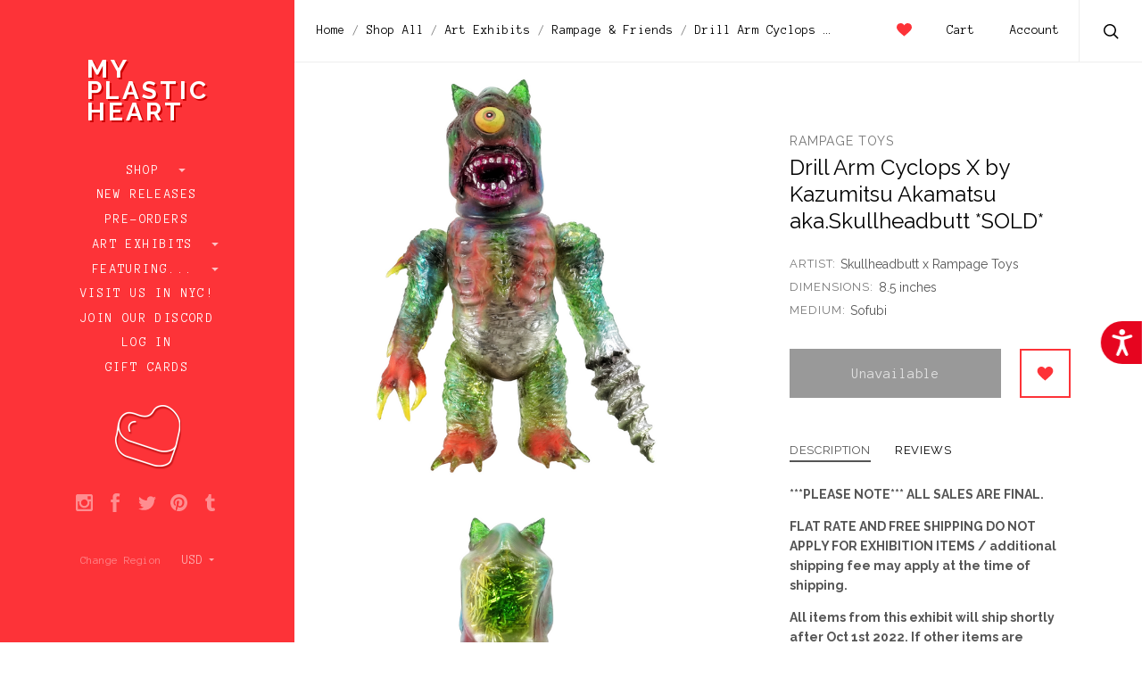

--- FILE ---
content_type: text/html; charset=UTF-8
request_url: https://www.myplasticheart.com/drill-arm-cyclops-x-by-skullheadbutt-x-rampage-toys/
body_size: 32918
content:

<!doctype html>
<!--[if IE 8]><html class="no-js ie8 lt-ie10 lt-ie9" lang="en"> <![endif]-->
<!--[if IE 9 ]><html class="no-js ie9 lt-ie10"> <![endif]-->
<!--[if (gt IE 9)|!(IE)]><!--> <html class="no-js"> <!--<![endif]-->
<head>

  <title>Drill Arm Cyclops X by Kazumitsu Akamatsu aka.Skullheadbutt *SOLD* - myplasticheart</title>

  <meta property="og:url" content="https://www.myplasticheart.com/drill-arm-cyclops-x-by-skullheadbutt-x-rampage-toys/" /><meta property="og:site_name" content="myplasticheart" /><meta name="keywords" content="myplasticheart, My Plastic Heart, mph, art toys, android, Be@rbrick, Designer Toys, tokidoki, dunny, kidrobot, gary baseman, designer toys, Joe Ledbetter, Frank Kozik, munny, Konatsu, Yoshitomo Nara, art toys, smiski, rick and morty"><link rel='canonical' href='https://www.myplasticheart.com/drill-arm-cyclops-x-by-skullheadbutt-x-rampage-toys/' /><meta name='platform' content='bigcommerce.stencil' /><meta property="og:type" content="product" />
<meta property="og:title" content="Drill Arm Cyclops X by Kazumitsu Akamatsu aka.Skullheadbutt *SOLD*" />
<meta property="og:image" content="https://cdn11.bigcommerce.com/s-fvv65gjhoq/products/7225/images/51564/kazumitsu_drillarmcyclopsx_175__70465.1661694243.500.750.PNG?c=2" />
<meta property="og:availability" content="oos" />
<meta property="pinterest:richpins" content="enabled" />
  
   
  <link href="https://cdn11.bigcommerce.com/s-fvv65gjhoq/product_images/favicon.ico?t=1484514090" rel="shortcut icon">
  <meta name="viewport" content="width=device-width, initial-scale=1, maximum-scale=1">
  <link data-stencil-stylesheet href="https://cdn11.bigcommerce.com/s-fvv65gjhoq/stencil/73697470-0c23-0135-bbdd-525400dfdca6/e/54209140-93d6-013d-1363-2e5843f907e9/css/theme-588b6d20-4caa-0135-2542-525400dfdca6.css" rel="stylesheet">
  <link href="https://fonts.googleapis.com/css?family=Raleway:300,400,400italic,600,700%7CAnonymous+Pro:400,700&display=swap" rel="stylesheet">

  <!-- Start Tracking Code for analytics_facebook -->

<script>
!function(f,b,e,v,n,t,s){if(f.fbq)return;n=f.fbq=function(){n.callMethod?n.callMethod.apply(n,arguments):n.queue.push(arguments)};if(!f._fbq)f._fbq=n;n.push=n;n.loaded=!0;n.version='2.0';n.queue=[];t=b.createElement(e);t.async=!0;t.src=v;s=b.getElementsByTagName(e)[0];s.parentNode.insertBefore(t,s)}(window,document,'script','https://connect.facebook.net/en_US/fbevents.js');

fbq('set', 'autoConfig', 'false', '347175869792015');
fbq('dataProcessingOptions', ['LDU'], 0, 0);
fbq('init', '347175869792015', {"external_id":"f8760da0-32b8-4d75-976a-8751c5d0404e"});
fbq('set', 'agent', 'bigcommerce', '347175869792015');

function trackEvents() {
    var pathName = window.location.pathname;

    fbq('track', 'PageView', {}, "");

    // Search events start -- only fire if the shopper lands on the /search.php page
    if (pathName.indexOf('/search.php') === 0 && getUrlParameter('search_query')) {
        fbq('track', 'Search', {
            content_type: 'product_group',
            content_ids: [],
            search_string: getUrlParameter('search_query')
        });
    }
    // Search events end

    // Wishlist events start -- only fire if the shopper attempts to add an item to their wishlist
    if (pathName.indexOf('/wishlist.php') === 0 && getUrlParameter('added_product_id')) {
        fbq('track', 'AddToWishlist', {
            content_type: 'product_group',
            content_ids: []
        });
    }
    // Wishlist events end

    // Lead events start -- only fire if the shopper subscribes to newsletter
    if (pathName.indexOf('/subscribe.php') === 0 && getUrlParameter('result') === 'success') {
        fbq('track', 'Lead', {});
    }
    // Lead events end

    // Registration events start -- only fire if the shopper registers an account
    if (pathName.indexOf('/login.php') === 0 && getUrlParameter('action') === 'account_created') {
        fbq('track', 'CompleteRegistration', {}, "");
    }
    // Registration events end

    

    function getUrlParameter(name) {
        var cleanName = name.replace(/[\[]/, '\[').replace(/[\]]/, '\]');
        var regex = new RegExp('[\?&]' + cleanName + '=([^&#]*)');
        var results = regex.exec(window.location.search);
        return results === null ? '' : decodeURIComponent(results[1].replace(/\+/g, ' '));
    }
}

if (window.addEventListener) {
    window.addEventListener("load", trackEvents, false)
}
</script>
<noscript><img height="1" width="1" style="display:none" alt="null" src="https://www.facebook.com/tr?id=347175869792015&ev=PageView&noscript=1&a=plbigcommerce1.2&eid="/></noscript>

<!-- End Tracking Code for analytics_facebook -->

<!-- Start Tracking Code for analytics_googleanalytics -->

<style> 
#banner1 {
    min-height: 500px;
    position: relative;
    padding-top: 50px;
    padding-left: 150px;
    margin-left: 8px;
    margin-bottom: 8px;
    margin-right: 8px;
    opacity: 1;
    transition: .5s ease;
}

#banner1:hover {
  opacity: 0.8;
}

@media screen and (min-width: 667px) {
  main {
    padding: 0;
  }
}

/* Mobile first responsive web design. */
.hero {
    background-image: url('https://www.myplasticheart.com/product_images/uploaded_images/banner1-350.jpg');
    background-repeat: no-repeat;
    background-position: center;
    background-size: cover;
}

/* Mobile landscape breakpoint. */
@media only screen and (min-width: 480px) {
    .hero {
        background-image: url('https://www.myplasticheart.com/product_images/uploaded_images/banner1-490.jpg');
    min-height: 500px;
    }
}

/* Tablet breakpoint. */
@media only screen and (min-width: 768px) {
    .hero {
        background-image: url('https://www.myplasticheart.com/product_images/uploaded_images/banner1-490.jpg');
    }
}

/* Laptop breakpoint. */
@media only screen and (min-width: 1024px) {
    .hero {
        background-image: url('https://www.myplasticheart.com/product_images/uploaded_images/banner1-490.jpg');
    }
}

/* Desktop breakpoint. */
@media only screen and (min-width: 1600px) {
    .hero {
        background-image: url('https://www.myplasticheart.com/product_images/uploaded_images/banner1-2000.jpg');
    }
}

#banner2 {
  float:left; 
  width:50%;
  padding-left: 0px;
  margin-left: 8px;
  margin-bottom: 8px;
  margin-right: 8px;
  background-image: url(https://www.myplasticheart.com/product_images/uploaded_images/banner2.jpg);
  background-size: cover;
  background-repeat: no-repeat;
  opacity: 1;
  transition: .5s ease;
}

#banner2:hover {
  opacity: 0.8;
}

#banner3 { 
  overflow:hidden;
  padding-left: 0px;
  margin-left: 8px;
  margin-bottom: 8px;
  margin-right: 8px;
  background-image: url(https://www.myplasticheart.com/product_images/uploaded_images/banner3.jpg);
  background-size: cover;
  background-repeat: no-repeat;
  opacity: 1;
  transition: .5s ease;
}

#banner3:hover {
  opacity: 0.8;
}

@media screen and (max-width: 800px) {
   #banner2 { 
    float: none;
    width:auto;   
  }
}

div.caption1 {
  position: absolute;
  top: 0%;
  left: 0%;
  width: 80%;
  padding: 8px;
  background-color: #fd3338;
  border: 1px;
  opacity: 0.6;
  filter: alpha(opacity=60); /* For IE8 and earlier */
  font-weight: bold;
  font-family: Anonymous Pro;
  font-size: 18px;
  font-weight: normal;
  color: #ffffff;
  text-align: center;
}
div.caption1 p {
  margin: 0px;
}
 div.caption2 {
  position: relative;
  top: 70%;
  left: 5%;
  width: 250px;
  padding: 8px;
  background-color: #fb3338;
  border: 1px;
  opacity: 0.6;
  filter: alpha(opacity=60); /* For IE8 and earlier */
  font-weight: bold;
  font-family: Anonymous Pro;
  font-size: 18px;
  font-weight: normal;
  color: #ffffff;
  text-align: center;
}
div.caption2 p {
  margin: 0px;
}
 div.caption3 {
  position: relative;
  top: 70%;
  left: 10%;
  width: 250px;
  padding: 8px;
  background-color: #fb3338;
  border: 1px;
  opacity: 0.6;
  filter: alpha(opacity=60); /* For IE8 and earlier */
  font-weight: bold;
  font-family: Anonymous Pro;
  font-size: 18px;
  font-weight: normal;
  color: #ffffff;
  text-align: center;
}
div.caption3 p {
  margin: 0px;
}
#giftguide {
    box-sizing: border-box;	
}

body {
    margin: 0;
}

/* Create two equal columns that floats next to each other */
.column {
    float: left;
    width: 50%;
    padding: 0 8px 0 0;
}

/* Clear floats after the columns */
.row:after {
    content: "";
    display: table;
    clear: both;
}

/* Responsive layout - makes the two columns stack on top of each other instead of next to each other */
@media (max-width: 600px) {
    .column {
        display: block;
        width: 100%;
    }
}
    .bordered {
	border-bottom: 1px dashed #cacaca;
	padding-bottom: 8px;
	margin-bottom: 8px;
	}
	.btn {
    border-radius: 0px;
    color: #ffffff;
    opacity: 1;
    background-color: #fd3338;
    border: solid #fd3338 2px;
    text-decoration: none;
    line-height: 35px;
    padding: 0;
    font-family: "Anonymous Pro";
    font-weight: 400;
    font-size: 1.14286rem;
    text-align: center;
    margin-top: 6px;
    display: block;
}
    .btn:hover {  
    opacity: 0.65;
    color: #fd3338;
	background-color: #ffffff;
}
	.message {
		padding: 5%;
    	        background-color: #fe999b;
		color: #ffffff;
		font-size: 2.5vw;
		height: 100%; 
	        border-bottom: 1px dashed #cacaca;
                margin-bottom: 8px;
	}
</style>

<script src="https://chimpstatic.com/mcjs-connected/js/users/47d10fdae40126b6b1198d404/6fc9be7aa03d985381ff3e0e5.js"></script>
<script src="https://conduit.mailchimpapp.com/js/stores/fvv65gjhoq/conduit.js"></script>

<script src="//code.tidio.co/cbfcp2ugapfik3xuneeayeym8ens8zll.js"></script>

<script type="application/ld+json">
{
  "@context": "http://schema.org",
  "@type": "Organization",
  "url": "https://www.myplasticheart.com",
  "logo": "https://cdn7.bigcommerce.com/s-fvv65gjhoq/product_images/uploaded_images/mailchimp-logo.png"
}
{ "@context" : "http://schema.org",
  "@type" : "Organization",
  "name" : “myplasticheart”,
  "url" : "https://www.myplasticheart.com",
  "sameAs" : [ "https://www.facebook.com/myplasticheartnyc/",
    "https://www.instagram.com/myplasticheart/“,
    "https://twitter.com/_myplasticheart"] 
}
</script>


<script async src="https://www.googletagmanager.com/gtag/js?id=UA-332322-1"></script>
<script>
window.dataLayer = window.dataLayer || [];
function gtag(){dataLayer.push(arguments);}
gtag('js', new Date());
gtag('config', 'UA-332322-1');
gtag('config', 'AW-1071386419');

function trackEcommerce() {
    function gaAddTrans(orderID, store, total, tax, shipping, city, state, country, currency) {
        var transaction = {
            id: orderID,
            affiliation: store,
            revenue: total,
            tax: tax,
            shipping: shipping,
            city: city,
            state: state,
            country: country
        };

        if (currency) {
            transaction.currency = currency;
        }

        ga('ecommerce:addTransaction', transaction);
    }
    
    function gaAddItems(orderID, sku, product, variation, price, qty) {
        ga('ecommerce:addItem', {
            id: orderID,
            sku: sku,
            name: product,
            category: variation,
            price: price,
            quantity: qty
        });
    }

    function gaTrackTrans() {
        ga('ecommerce:send');
  gtag('event', 'conversion', {
      'send_to': 'AW-1071386419/NrLKCIb9sdMBELOe8P4D',
      'value': 0.0,
      'currency': 'USD',
      'transaction_id': ''
  });
    }

    function gtagAddTrans(orderID, store, total, tax, shipping, city, state, country, currency) {
        this.transaction = {
            transaction_id: orderID,
            affiliation: store,
            value: total,
            tax: tax,
            shipping: shipping,
            items: []
        };

        if (currency) {
            this.transaction.currency = currency;
        }
    }

    function gtagAddItem(orderID, sku, product, variation, price, qty) {
        this.transaction.items.push({
            id: sku,
            name: product,
            category: variation,
            price: price,
            quantity: qty
        });
    }

    function gtagTrackTrans() {
        gtag('event', 'purchase', this.transaction);        
        this.transaction = null;
    }

    if (typeof gtag === 'function') {
        this._addTrans = gtagAddTrans;
        this._addItem = gtagAddItem;
        this._trackTrans = gtagTrackTrans;
    } else if (typeof ga === 'function') {
        this._addTrans = gaAddTrans;
        this._addItem = gaAddItems;
        this._trackTrans = gaTrackTrans;
    }
}

var pageTracker = new trackEcommerce();

</script>

<script type='text/javascript'>
window.__lo_site_id = 166143;

	(function() {
		var wa = document.createElement('script'); wa.type = 'text/javascript'; wa.async = true;
		wa.src = 'https://d10lpsik1i8c69.cloudfront.net/w.js';
		var s = document.getElementsByTagName('script')[0]; s.parentNode.insertBefore(wa, s);
	  })();
	</script>

<script>
  function initFreshChat() {
    window.fcWidget.init({
      token: "7443a1b7-3ecb-4175-918a-e1df2604d6ac",
      host: "https://wchat.freshchat.com"
    });
  }
  function initialize(i,t){var e;i.getElementById(t)?initFreshChat():((e=i.createElement("script")).id=t,e.async=!0,e.src="https://wchat.freshchat.com/js/widget.js",e.onload=initFreshChat,i.head.appendChild(e))}function initiateCall(){initialize(document,"freshchat-js-sdk")}window.addEventListener?window.addEventListener("load",initiateCall,!1):window.attachEvent("load",initiateCall,!1);
</script>


<script src="https://code.jquery.com/jquery-1.12.4.min.js" integrity="sha256-ZosEbRLbNQzLpnKIkEdrPv7lOy9C27hHQ+Xp8a4MxAQ="
  crossorigin="anonymous"></script>
 
<script>
var path = window.location.pathname;
var pagen = path.split("/").pop();
if (pagen == 'checkout' || pagen == 'checkout.php') {
  jQuery(document).ready(function() {
    jQuery(document).on( 'mouseover', function(e){
 
          if($('#sameAsBilling').length > 0){
if(!$('body').hasClass('shippingUnChecked')){
              if($('#sameAsBilling').is(':checked')){
                    $('#sameAsBilling').attr('checked',true).click();
                    $('body').addClass('shippingUnChecked');
                }
}
            $('#sameAsBilling').click(function(){
                if($(this).is(':checked')){}
                    else{
                      $(this).attr('checked',false).click();
                   }
            });
          }
 
   });
  });
}
</script>

<!-- End Tracking Code for analytics_googleanalytics -->

<!-- Start Tracking Code for analytics_googleanalytics4 -->

<script data-cfasync="false" src="https://cdn11.bigcommerce.com/shared/js/google_analytics4_bodl_subscribers-358423becf5d870b8b603a81de597c10f6bc7699.js" integrity="sha256-gtOfJ3Avc1pEE/hx6SKj/96cca7JvfqllWA9FTQJyfI=" crossorigin="anonymous"></script>
<script data-cfasync="false">
  (function () {
    window.dataLayer = window.dataLayer || [];

    function gtag(){
        dataLayer.push(arguments);
    }

    function initGA4(event) {
         function setupGtag() {
            function configureGtag() {
                gtag('js', new Date());
                gtag('set', 'developer_id.dMjk3Nj', true);
                gtag('config', 'G-VW1VKQWR87');
            }

            var script = document.createElement('script');

            script.src = 'https://www.googletagmanager.com/gtag/js?id=G-VW1VKQWR87';
            script.async = true;
            script.onload = configureGtag;

            document.head.appendChild(script);
        }

        setupGtag();

        if (typeof subscribeOnBodlEvents === 'function') {
            subscribeOnBodlEvents('G-VW1VKQWR87', false);
        }

        window.removeEventListener(event.type, initGA4);
    }

    

    var eventName = document.readyState === 'complete' ? 'consentScriptsLoaded' : 'DOMContentLoaded';
    window.addEventListener(eventName, initGA4, false);
  })()
</script>

<!-- End Tracking Code for analytics_googleanalytics4 -->

<!-- Start Tracking Code for analytics_siteverification -->

<meta name="google-site-verification" content="V-7GTm4nfCzqfIx6OeuVzUyGEaq7V1TStVM2a11gA60" />

<!-- End Tracking Code for analytics_siteverification -->

<!-- Start Tracking Code for analytics_visualwebsiteoptimizer -->

<script src="//ajax.googleapis.com/ajax/libs/jquery/3.1.0/jquery.min.js"></script>
<script type="text/javascript">
var path = window.location.pathname;
var pagen = path.split("/").pop();
//alert(pagen);
if ( pagen == 'checkout.php' || pagen == 'checkout'){
	$(document).ready(function(){
		$(document).ajaxComplete(function(event, request, settings) {
			$('.ExpressCheckoutContent > form > p + div.shippingquote ul.ShippingProviderList > li').css('list-style','decimal');
			$('.ExpressCheckoutContent > form > p + div.shippingquote ul.ShippingProviderList > li').css('padding-left','10px');
			
			
			
			var txt = "Flat Rate (Gallery and exhibit items do not apply)"	
			$('.ShipperName').each(function() {
				var ShipperName = $(this).html();
				if(txt===ShipperName){
					//alert('yes');
					$(this).parent().closest('li').addClass('DefaultShipperName');
				}
			});
			$('.ExpressCheckoutContent > form > p + div.shippingquote ul.ShippingProviderList').prepend($('li.DefaultShipperName'));
			
			$('li.DefaultShipperName input[type="radio"]').trigger("click");
			setTimeout(function(){
				$('.ExpressCheckoutContent > form > p + div.shippingquote div.radio span.checked').removeClass('checked');
				$('li.DefaultShipperName label > div > span').addClass("checked");
			}, 500);
			
			$('.ExpressCheckoutContent > form > p + div.shippingquote ul.ShippingProviderList > li span.ShipperName:contains(HOLD FOR LATER DELIVERY)').parent().closest('li').addClass('Hold_Later');
			$('.ExpressCheckoutContent > form > p + div.shippingquote ul.ShippingProviderList > li span.ShipperName:contains(IN-STORE PICKUP)').parent().closest('li').addClass('In_Store_Pickup');
			
			$('.ExpressCheckoutContent > form > p + div.shippingquote ul.ShippingProviderList').append($('li.Hold_Later'));
			$('.ExpressCheckoutContent > form > p + div.shippingquote ul.ShippingProviderList').append($('li.In_Store_Pickup'));
			
			$('label[for="checkout_provider_checkout_braintree"]:contains(Credit Card)').prev().closest('div').addClass('CustomDefaultSelected');
			$("div.CustomDefaultSelected span > input").trigger("click");
			$("div.CustomDefaultSelected span").addClass("checked");
		});
	});
}
</script>

<!-- End Tracking Code for analytics_visualwebsiteoptimizer -->


<script type="text/javascript" src="https://checkout-sdk.bigcommerce.com/v1/loader.js" defer ></script>
<script src="https://www.google.com/recaptcha/api.js" async defer></script>
<script type="text/javascript">
var BCData = {"product_attributes":{"sku":null,"upc":null,"mpn":null,"gtin":null,"weight":null,"base":true,"image":null,"price":{"price_range":[],"retail_price_range":[]},"out_of_stock_behavior":"label_option","out_of_stock_message":"OUT OF STOCK","available_modifier_values":[],"in_stock_attributes":[],"stock":null,"instock":false,"stock_message":null,"purchasable":false,"purchasing_message":"The selected product combination is currently unavailable."}};
</script>
<script src='https://www.powr.io/powr.js?external-type=bigcommerce' async></script><script src='https://searchserverapi1.com/widgets/bigcommerce/init.js?api_key=2Y9J6W6i8i' async ></script><!-- Global site tag (gtag.js) - Google Ads: AW-11046851321 -->
<script async src="https://www.googletagmanager.com/gtag/js?id=AW-11046851321"></script>
<script>
  window.dataLayer = window.dataLayer || [];
  function gtag(){dataLayer.push(arguments);}
  gtag('js', new Date());

  gtag('config', 'AW-11046851321');
  gtag('set', 'developer_id.dMjk3Nj', true);
</script>
<!-- GA4 Code Start: View Product Content -->
<script>
  gtag('event', 'view_item', {
    send_to: 'AW-11046851321',
    ecomm_pagetype: 'product',
    currency: 'USD',
    items: [{
      id: '',
      name: 'Drill Arm Cyclops X by Kazumitsu Akamatsu aka.Skullheadbutt *SOLD*',
      quantity: 1,
      google_business_vertical: 'retail',
    }],
  });
</script>
<script type='text/javascript'>
document.sezzleConfig = {
"configGroups": [{
"targetXPath": ".price-withouttax/.price-value-wrapper/.price-value"
},{
"targetXPath": ".price-withtax/.price-value-wrapper/.price-value"
},{
"targetXPath": ".productView-price/.price-section/.price--withoutTax"
},{
"targetXPath": ".productView-price/.price-section/.price--withTax"
},{
"targetXPath": ".cart-total-grandTotal/SPAN-0",
"renderToPath": "../..",
"urlMatch": "cart"
},{
"targetXPath":".order-total/.cart-totals-value/.value-price"
}]
}</script><script src='https://widget.sezzle.com/v1/javascript/price-widget?uuid=fe7a54f7-045f-4e45-a634-8ad5b640d491'></script>
<!-- TikTok Pixel Code Start: Initialization Script & Page Event -->
<script>
!function (w, d, t) {
  w.TiktokAnalyticsObject=t;var ttq=w[t]=w[t]||[];ttq.methods=["page","track","identify","instances","debug","on","off","once","ready","alias","group","enableCookie","disableCookie"],ttq.setAndDefer=function(t,e){t[e]=function(){t.push([e].concat(Array.prototype.slice.call(arguments,0)))}};for(var i=0;i<ttq.methods.length;i++)ttq.setAndDefer(ttq,ttq.methods[i]);ttq.instance=function(t){for(var e=ttq._i[t]||[],n=0;n<ttq.methods.length;n++)ttq.setAndDefer(e,ttq.methods[n]);return e},ttq.load=function(e,n){var i="https://analytics.tiktok.com/i18n/pixel/events.js";ttq._i=ttq._i||{},ttq._i[e]=[],ttq._i[e]._u=i,ttq._t=ttq._t||{},ttq._t[e]=+new Date,ttq._o=ttq._o||{},ttq._o[e]=n||{},ttq._partner=ttq._partner||"BigCommerce";var o=document.createElement("script");o.type="text/javascript",o.async=!0,o.src=i+"?sdkid="+e+"&lib="+t;var a=document.getElementsByTagName("script")[0];a.parentNode.insertBefore(o,a)};

  ttq.load('CIA78KBC77U41O1T551G');
  ttq.page();
}(window, document, 'ttq');

if (typeof BODL === 'undefined') {
  // https://developer.bigcommerce.com/theme-objects/breadcrumbs
  
  // https://developer.bigcommerce.com/theme-objects/brand
  
  // https://developer.bigcommerce.com/theme-objects/category
  
  
  // https://developer.bigcommerce.com/theme-objects/product
  
  
  
  
  
  
  
  // https://developer.bigcommerce.com/theme-objects/products
  
  // https://developer.bigcommerce.com/theme-objects/product_results
  
  // https://developer.bigcommerce.com/theme-objects/order
  
  // https://developer.bigcommerce.com/theme-objects/wishlist
  
  // https://developer.bigcommerce.com/theme-objects/wishlist
  
  // https://developer.bigcommerce.com/theme-objects/cart
  // (Fetching selective cart data to prevent additional payment button object html from causing JS parse error)
  
  
  // https://developer.bigcommerce.com/theme-objects/customer
  var BODL = JSON.parse("{\"breadcrumbs\":[{\"url\":\"https://www.myplasticheart.com/\",\"name\":\"Home\"},{\"url\":\"https://www.myplasticheart.com/shop-all/\",\"name\":\"Shop All\"},{\"url\":\"https://www.myplasticheart.com/shop-all/art-exhibits/\",\"name\":\"Art Exhibits\"},{\"url\":\"https://www.myplasticheart.com/rampage-friends/\",\"name\":\"Rampage & Friends\"},{\"url\":\"https://www.myplasticheart.com/drill-arm-cyclops-x-by-skullheadbutt-x-rampage-toys/\",\"name\":\"Drill Arm Cyclops X by Kazumitsu Akamatsu aka.Skullheadbutt *SOLD*\"}],\"productId\":7225,\"skuId\":null,\"productTitle\":\"Drill Arm Cyclops X by Kazumitsu Akamatsu aka.Skullheadbutt *SOLD*\",\"products\":[],\"phone\":null,\"email\":null}");

  if (BODL.categoryName) {
    BODL.category = {
      name: BODL.categoryName,
      products: BODL.categoryProducts,
    }
  }

  if (BODL.productTitle) {
    BODL.product = {
      id: BODL.productId,
      title: BODL.productTitle,
      price: {
        without_tax: {
          currency: BODL.productCurrency,
          value: BODL.productPrice,
        },
      },
    }
  }
}

BODL.getCartItemContentId = (item) => {
  switch(item.type) {
    case 'GiftCertificate':
      return item.type;
      break;
    default:
      return item.product_id;
  }
}

BODL.getQueryParamValue = function (name) {
  var cleanName = name.replace(/[\[]/, '\[').replace(/[\]]/, '\]');
  var regex = new RegExp('[\?&]' + cleanName + '=([^&#]*)');
  var results = regex.exec(window.location.search);
  return results === null ? '' : decodeURIComponent(results[1].replace(/\+/g, ' '));
}

// Advanced Matching
  var phoneNumber = ''
  var email = ''
  if (BODL.phone) {
    var phoneNumber = BODL.phone;
    if (BODL.phone.indexOf('+') === -1) {
   // No country code, so default to US code
        phoneNumber = `+1${phoneNumber}`;  
    }
  }

  if (BODL.email) {
    var email = BODL.email
  }
  
  ttq.instance('CIA78KBC77U41O1T551G').identify({
    email: email,
    phone_number: phoneNumber})
</script>
<!-- TikTok Pixel Code End: Initialization Script & Page Event -->

<!-- TikTok Pixel Code Start: View Product Content -->
<script>
if (BODL.product) {
  // Advanced Matching
  var phoneNumber = ''
  var email = ''
  if (BODL.phone) {
    var phoneNumber = BODL.phone;
    if (BODL.phone.indexOf('+') === -1) {
   // No country code, so default to US code
        phoneNumber = `+1${phoneNumber}`;  
    }
  }

  if (BODL.email) {
    var email = BODL.email
  }
  
  ttq.instance('CIA78KBC77U41O1T551G').identify({
    email: email,
    phone_number: phoneNumber})
  var productPrice = 0
  var productCurrency = ""
  if (BODL.productCurrencyWithoutTax && BODL.productCurrencyWithoutTax !== "") {
    productPrice = BODL.productPriceWithoutTax
    productCurrency = BODL.productCurrencyWithoutTax
  }
  if (BODL.productCurrencyWithTax && BODL.productCurrencyWithTax !== "") {
    productPrice = BODL.productPriceWithTax
    productCurrency = BODL.productCurrencyWithTax
  }
  //default contentId to productId if sku_id is not found on product 
  var contentID = BODL.productId
  if (BODL.skuId && BODL.skuId !== "") {
    contentID = BODL.skuId
  }
  ttq.instance('CIA78KBC77U41O1T551G').track('ViewContent', {
    content_id: contentID,
    content_category: BODL.breadcrumbs[1] ? BODL.breadcrumbs[1].name : '',
    content_name: BODL.product.title,
    content_type: "product_group",
    currency: productCurrency,
    price: productPrice,
    value: productPrice,
  });
}
</script>
<!-- TikTok Pixel Code End: View Product Content -->

<!-- TikTok Pixel Code Start: View Category Content -->
<script>
if (BODL.category) {
  // Advanced Matching
  var phoneNumber = ''
  var email = ''
  if (BODL.phone) {
    var phoneNumber = BODL.phone;
    if (BODL.phone.indexOf('+') === -1) {
    // No country code, so default to US code
        phoneNumber = `+1${phoneNumber}`;  
    }
  }
    
  if (BODL.email) {
    var email = BODL.email
  }
  
  ttq.instance('CIA78KBC77U41O1T551G').identify({
    email: email,
    phone_number: phoneNumber})
  ttq.instance('CIA78KBC77U41O1T551G').track('ViewContent', {
    contents: BODL.category.products.map((p) => ({
      content_id: p.id,
      content_category: BODL.category.name,
      content_name: p.name,
      content_type: "product_group"
    }))
  });
}
</script>
<!-- TikTok Pixel Code End: View Category Content -->

<!-- TikTok Pixel Code Start: Add to Wishlist -->
<script>
// This only sends one wishlist product: the one that was just added based on the 'added_product_id' param in the url
if (BODL.wishlist) {
  var productPrice = 0
  var productCurrency = ""
  if (BODL.productCurrencyWithoutTax && BODL.productCurrencyWithoutTax !== "") {
    productPrice = BODL.productPriceWithoutTax
    productCurrency = BODL.productCurrencyWithoutTax
  }
  if (BODL.productCurrencyWithTax && BODL.productCurrencyWithTax !== "") {
    productPrice = BODL.productPriceWithTax
    productCurrency = BODL.productCurrencyWithTax
  }

  var addedWishlistItem = BODL.wishlist.items.filter((i) => i.product_id === parseInt(BODL.getQueryParamValue('added_product_id'))).map((p) => ({
    var contentId = p.product_id
    if (p.sku && p.sku !== "") {
        contentId = p.sku
    }
    content_id: contentId,
    // Commenting out as category data doesn't exist on wishlist items
    // content_category: p.does_not_exist, 
    content_name: p.name,
    content_type: "product_group",
    currency: productCurrency,
    price: productPrice,
    value: productPrice,
  }));
  
  // Advanced Matching
  var phoneNumber = ''
  var email = ''
  if (BODL.phone) {
    var phoneNumber = BODL.phone;
    if (BODL.phone.indexOf('+') === -1) {
   // No country code, so default to US code
        phoneNumber = `+1${phoneNumber}`;  
    }
  }

  if (BODL.email) {
    var email = BODL.email
  }
  
  ttq.instance('CIA78KBC77U41O1T551G').identify({
    email: email,
    phone_number: phoneNumber})
  
  ttq.instance('CIA78KBC77U41O1T551G').track('AddToWishlist', addedWishlistItem[0]);
}
</script>
<!-- TikTok Pixel Code End: Add to Wishlist -->

<!-- TikTok Pixel Code Start: Subscribe to Newsletter -->
<script>
if (window.location.pathname.indexOf('/subscribe.php') === 0 && BODL.getQueryParamValue('result') === 'success') {
  // Advanced Matching
  var phoneNumber = ''
  var email = ''
  if (BODL.phone) {
    var phoneNumber = BODL.phone;
    if (BODL.phone.indexOf('+') === -1) {
   // No country code, so default to US code
        phoneNumber = `+1${phoneNumber}`;  
    }
  }

  if (BODL.email) {
    var email = BODL.email
  }
  
  ttq.instance('CIA78KBC77U41O1T551G').identify({
    email: email,
    phone_number: phoneNumber})

  ttq.instance('CIA78KBC77U41O1T551G').track('Subscribe');
}
</script>
<!-- TikTok Pixel Code End: Subscribe to Newsletter -->

<!-- TikTok Pixel Code Start: Search -->
<script>
if (BODL.search) {
  // Advanced Matching
  var phoneNumber = ''
  var email = ''
  if (BODL.phone) {
    var phoneNumber = BODL.phone;
    if (BODL.phone.indexOf('+') === -1) {
   // No country code, so default to US code
        phoneNumber = `+1${phoneNumber}`;  
    }
  }

  if (BODL.email) {
    var email = BODL.email
  }
  
  ttq.instance('CIA78KBC77U41O1T551G').identify({
    email: email,
    phone_number: phoneNumber})
  var productPrice = 0
  var productCurrency = ""
  if (BODL.productCurrencyWithoutTax && BODL.productCurrencyWithoutTax !== "") {
    productPrice = BODL.productPriceWithoutTax
    productCurrency = BODL.productCurrencyWithoutTax
  }
  if (BODL.productCurrencyWithTax && BODL.productCurrencyWithTax !== "") {
    productPrice = BODL.productPriceWithTax
    productCurrency = BODL.productCurrencyWithTax
  }

  ttq.instance('CIA78KBC77U41O1T551G').track('Search', {
    query: BODL.getQueryParamValue('search_query'),
    contents: BODL.search.products.map((p) => ({
      var contentId = p.id
      if (p.sku && p.sku !== "") {
        contentId = p.sku
      }
      content_id: contentId,
      // Products can be in multiple categories.
      // Commenting out as this might distort category reports if only the first one is used.
      // content_category: p.category[0], 
      content_name: p.name,
      content_type: "product_group",
      currency: productCurrency,
      price: productPrice,
      value: productPrice,
    }))
  });
}
</script>
<!-- TikTok Pixel Code End: Search -->

<!-- TikTok Pixel Code Start: Registration -->
<script>
if (window.location.pathname.indexOf('/login.php') === 0 && BODL.getQueryParamValue('action') === 'account_created') {
  // Advanced Matching
  var phoneNumber = ''
  var email = ''
  if (BODL.phone) {
    var phoneNumber = BODL.phone;
    if (BODL.phone.indexOf('+') === -1) {
   // No country code, so default to US code
        phoneNumber = `+1${phoneNumber}`;  
    }
  }

  if (BODL.email) {
    var email = BODL.email
  }
  
  ttq.instance('CIA78KBC77U41O1T551G').identify({
    email: email,
    phone_number: phoneNumber})
  
  ttq.instance('CIA78KBC77U41O1T551G').track('Registration');
}
</script>
<!-- TikTok Pixel Code End: Registration -->

 <script data-cfasync="false" src="https://microapps.bigcommerce.com/bodl-events/1.9.4/index.js" integrity="sha256-Y0tDj1qsyiKBRibKllwV0ZJ1aFlGYaHHGl/oUFoXJ7Y=" nonce="" crossorigin="anonymous"></script>
 <script data-cfasync="false" nonce="">

 (function() {
    function decodeBase64(base64) {
       const text = atob(base64);
       const length = text.length;
       const bytes = new Uint8Array(length);
       for (let i = 0; i < length; i++) {
          bytes[i] = text.charCodeAt(i);
       }
       const decoder = new TextDecoder();
       return decoder.decode(bytes);
    }
    window.bodl = JSON.parse(decodeBase64("[base64]"));
 })()

 </script>

<script nonce="">
(function () {
    var xmlHttp = new XMLHttpRequest();

    xmlHttp.open('POST', 'https://bes.gcp.data.bigcommerce.com/nobot');
    xmlHttp.setRequestHeader('Content-Type', 'application/json');
    xmlHttp.send('{"store_id":"10207147","timezone_offset":"-4.0","timestamp":"2025-11-18T07:56:50.94464200Z","visit_id":"b4ace17c-32f4-40e6-8506-a2f84e761257","channel_id":1}');
})();
</script>

  
  
  







































  <!-- snippet location html_head -->
</head>

<body class="layout page-product aspect-one-by-one
grid-border-gutter
retina-logo

">
  <div class="icon-sprite"><svg xmlns="http://www.w3.org/2000/svg" xmlns:xlink="http://www.w3.org/1999/xlink">
  <symbol id="icon-star" viewBox="0 0 22 20">
    <title>icon-star</title>
    <g transform="translate(-163.000000, -175.000000)">
      <g transform="translate(79.000000, 56.000000)">
        <g transform="translate(0.000000, 119.000000)">
          <polygon points="95 16.5 88.5343622 19.8991869 89.7691892 12.6995935 84.5383783 7.60081306 91.7671811 6.55040653 95 0 98.2328189 6.55040653 105.461622 7.60081306 100.230811 12.6995935 101.465638 19.8991869 "/>
        </g>
      </g>
    </g>
  </symbol>

  <symbol id="icon-account" viewBox="0 0 16 16">
    <title>account icon</title>
    <path id="svg_2" d="m14.90002,16l-8.97007,0c-0.42319,0 -0.76649,-0.34331 -0.76649,-0.76668c0,-0.42319 0.34331,-0.7665 0.76649,-0.7665l8.15489,0c-0.30851,-2.423 -2.05843,-4.47529 -4.46593,-5.13234c-0.30742,-0.08367 -0.53083,-0.34945 -0.56149,-0.66625c-0.03048,-0.31735 0.13848,-0.62027 0.42445,-0.76109c1.16643,-0.57501 1.89109,-1.72701 1.89109,-3.00685c0,-1.85684 -1.51352,-3.36711 -3.37306,-3.36711c-1.85972,0 -3.37324,1.51027 -3.37324,3.36711c0,1.27984 0.72485,2.43184 1.89127,3.00685c0.28579,0.14064 0.45457,0.44374 0.42427,0.76109c-0.03029,0.31698 -0.25404,0.58258 -0.56149,0.66625c-2.65795,0.7252 -4.51424,3.1511 -4.51424,5.89884c0,0.42337 -0.34331,0.76668 -0.76649,0.76668c-0.42337,0 -0.76667,-0.34331 -0.76667,-0.76668c0,-2.92842 1.68517,-5.56437 4.23854,-6.84115c-0.93491,-0.90425 -1.47836,-2.14911 -1.47836,-3.4917c0,-2.70231 2.20123,-4.90047 4.90642,-4.90047c2.70537,0 4.90642,2.19816 4.90642,4.90047c0,1.34259 -0.54363,2.58745 -1.47836,3.4917c2.55356,1.27678 4.23872,3.91273 4.23872,6.84115c0,0.42337 -0.34349,0.76668 -0.76667,0.76668l0,0z"/>
  </symbol>

  <symbol id="icon-cart" viewBox="0 0 23 17">
    <title>cart icon</title>
    <path d="M9 15.5c0 2-3 2-3 0s3-2 3 0M19 15.5c0 2-3 2-3 0s3-2 3 0M22.547 2.488H5.323l-.37-2.12A.45.45 0 0 0 4.504 0H.455A.45.45 0 0 0 0 .446.45.45 0 0 0 .454.89h3.668L6.246 13a2.266 2.266 0 0 1 .914-.044l-.065-.367 12.507-1.346a.45.45 0 0 0 .375-.287l2.995-7.866a.445.445 0 0 0-.425-.602zM16.257 14c.164-.4.42-.742.743-1H8c.32.258.58.6.743 1h7.514z"/>
  </symbol>

  <symbol id="icon-arrow-down" viewBox="0 0 16 9">
    <title>arrow down</title>
    <path id="arrow_down" d="m15.85346,0.83884c0.09615,-0.09598 0.1438,-0.22177 0.1438,-0.34744c0,-0.12564 -0.04765,-0.25162 -0.1438,-0.34741c-0.19197,-0.19199 -0.50291,-0.19199 -0.69472,0l-7.16006,7.15973l-7.16023,-7.15973c-0.19147,-0.19199 -0.50241,-0.19199 -0.69472,0c-0.19164,0.19196 -0.19164,0.5029 0,0.69485l7.50784,7.50717c0.19164,0.19199 0.50241,0.19199 0.69487,0l7.50702,-7.50717l0,0z"/>
  </symbol>

  <symbol id="icon-arrow-left" viewBox="0 0 9 16">
    <title>arrow left</title>
    <path d="m7.55726,15.85617c0.096,0.09617 0.22183,0.14383 0.3475,0.14383c0.12566,0 0.25166,-0.04766 0.3475,-0.14383c0.192,-0.192 0.192,-0.503 0,-0.69483l-7.16097,-7.1613l7.16097,-7.16146c0.192,-0.1915 0.192,-0.5025 0,-0.69483c-0.192,-0.19167 -0.503,-0.19167 -0.695,0l-7.50846,7.50913c-0.192,0.19166 -0.192,0.50249 0,0.69499l7.50846,7.5083l0,0z"/>
  </symbol>

  <symbol id="icon-arrow-right" viewBox="0 0 9 16">
    <title>arrow left</title>
    <path d="m0.839,0.14383c-0.096,-0.09617 -0.22183,-0.14383 -0.3475,-0.14383c-0.12566,0 -0.25166,0.04766 -0.3475,0.14383c-0.192,0.192 -0.192,0.503 0,0.69483l7.16097,7.1613l-7.16097,7.16146c-0.192,0.1915 -0.192,0.5025 0,0.69483c0.192,0.19167 0.503,0.19167 0.695,0l7.50846,-7.50913c0.192,-0.19166 0.192,-0.50249 0,-0.69499l-7.50846,-7.5083l0,0z"/>
  </symbol>

  <symbol id="icon-dropdown" viewBox="0 0 8 4">
    <title>icon-dropdown</title>
    <polygon transform="translate(4.000000, 2.000000) rotate(-180.000000) translate(-4.000000, -2.000000)" points="4 0 8 4 0 4"></polygon>
  </symbol>

  <symbol id="icon-decrement" viewBox="0 0 13 1">
    <title>icon-decrement</title>
    <rect x="0" y="0" width="13" height="1"></rect>
  </symbol>

  <symbol id="icon-increment" viewBox="0 0 13 13">
    <title>icon-increment</title>
    <path d="M6,6 L0,6 L0,7 L6,7 L6,13 L7,13 L7,7 L13,7 L13,6 L7,6 L7,0 L6,0 L6,6 L6,6 Z">
  </symbol>

  <symbol id="icon-heart" viewBox="0 0 17 15">
    <title>icon-heart</title>
    <path d="M0.997384445,7.32543185 C0.431528516,6.62483553 0.0715908711,5.75101916 0.00957924069,4.79599049 C-0.0352045366,4.58454498 -0.0327631332,4.51401181 0.00232944293,4.64618179 C0.000780404971,4.59764465 0,4.54891346 0,4.5 C0,2.01471863 2.01471863,0 4.5,0 C6.24146568,0 7.75188653,0.989220508 8.5,2.43639897 C9.24811347,0.989220508 10.7585343,0 12.5,0 C14.9852814,0 17,2.01471863 17,4.5 C17,5.55049653 16.6400414,6.51692023 16.0367377,7.28265774 C15.9277036,7.46484644 15.8059106,7.64812429 15.6699219,7.82958984 C14.0915527,9.93579102 8.46386719,14.5563965 8.46386719,14.5563965 C8.46386719,14.5563965 3.20751953,10.5148926 1.48999023,8.1027832 C1.3063754,7.84491334 1.14273616,7.58341053 0.997384445,7.32543185 Z"></path>
  </symbol>

  <symbol id="icon-search" viewBox="0 0 18 18">
    <title>search icon</title>
    <path id="icon-search" d="m16.27354,15.20135l-4.13094,-4.06493l0.0086,0.3475c1.15868,-1.25887 1.81248,-2.88435 1.81248,-4.60937c-0.00053,-3.79791 -3.12708,-6.87455 -6.98209,-6.87455c-3.85509,0 -6.98158,3.07674 -6.98158,6.87455c0,3.79781 3.12649,6.87455 6.98158,6.87455c1.62064,0 3.15715,-0.54756 4.39296,-1.53396l-0.3313,-0.0172l4.14696,4.08096c0.29929,0.29483 0.78359,0.29483 1.08298,-0.0001c0.30186,-0.29664 0.30208,-0.78023 0.00047,-1.07735l-0.00011,-0.0001zm-9.29195,-2.97147c-3.00854,0 -5.44583,-2.39856 -5.44583,-5.35533c0,-2.95677 2.43729,-5.35532 5.44583,-5.35532c3.00856,0 5.44582,2.39854 5.44582,5.35532c0,2.95678 -2.43726,5.35533 -5.44582,5.35533l0,0z"/>
  </symbol>

  <symbol id="icon-menu-link" viewBox="0 0 19 16">
    <title>menu icon</title>
    <g>
      <path d="m1.3271,12.71808c-0.70041,0 -1.3271,0.58982 -1.3271,1.29024c0,0.70042 0.62669,1.3271 1.3271,1.3271c0.70042,0 1.29024,-0.62668 1.29024,-1.3271c0,-0.70042 -0.58982,-1.29024 -1.29024,-1.29024l0,0z"/>
      <path d="m1.3271,6.37747c-0.70041,0 -1.3271,0.58983 -1.3271,1.29024c0,0.70042 0.62669,1.29024 1.3271,1.29024c0.70042,0 1.29024,-0.58982 1.29024,-1.29024c0,-0.70041 -0.58982,-1.29024 -1.29024,-1.29024l0,0z"/>
      <path d="m6.0457,2.50675l11.16979,0c0.66355,0 1.21651,-0.51609 1.21651,-1.17965c0,-0.66355 -0.55296,-1.21651 -1.21651,-1.21651l-11.16979,0c-0.66356,0 -1.21652,0.55296 -1.21652,1.21651c0,0.66356 0.55296,1.17965 1.21652,1.17965l0,0z"/>
      <path d="m1.3271,0c-0.70041,0 -1.3271,0.62669 -1.3271,1.3271c0,0.70042 0.62669,1.29024 1.3271,1.29024c0.70042,0 1.29024,-0.58982 1.29024,-1.29024c0,-0.70041 -0.58982,-1.3271 -1.29024,-1.3271l0,0z"/>
      <path d="m17.21549,6.4512l-11.16979,0c-0.66356,0 -1.21652,0.55296 -1.21652,1.21651c0,0.66355 0.55296,1.21651 1.21652,1.21651l11.16979,0c0.66355,0 1.21651,-0.55296 1.21651,-1.21651c0,-0.66355 -0.55296,-1.21651 -1.21651,-1.21651l0,0z"/>
      <path d="m17.21549,12.79181l-11.16979,0c-0.66356,0 -1.21652,0.55296 -1.21652,1.21651c0,0.66355 0.55296,1.21651 1.21652,1.21651l11.16979,0c0.66355,0 1.21651,-0.55296 1.21651,-1.21651c0,-0.66355 -0.55296,-1.21651 -1.21651,-1.21651l0,0z"/>
    </g>
  </symbol>

  <symbol id="icon-close" viewBox="0 0 14 14">
    <path id="close" d="m13.33252,12.05434c0.44586,0.44445 0.44586,1.16509 0,1.61129c-0.44339,0.44584 -1.16647,0.44584 -1.61023,0l-4.8887,-4.89043l-4.88904,4.89043c-0.44342,0.44584 -1.16647,0.44584 -1.60989,0c-0.4462,-0.44585 -0.4462,-1.16649 0,-1.61129l5.05383,-5.05524l-5.05383,-5.05524c-0.4462,-0.44341 -0.4462,-1.16266 0,-1.61129c0.44342,-0.44342 1.16647,-0.44342 1.60989,0l4.88766,4.89043l4.89041,-4.89043c0.44342,-0.44342 1.1665,-0.44342 1.61026,0c0.44583,0.44585 0.44583,1.16788 0,1.61129l-5.0542,5.05524l5.05383,5.05524l0,0z"/>
  </symbol>

  <symbol id="icon-play" viewBox="0 0 16 26">
    <title>menu icon</title>
    <path d="m15.51145,13.24587c0.6514,-0.51458 0.6514,-1.35613 0,-1.87046l-14.36307,-11.37541c-0.65115,-0.51458 -1.14838,-0.25604 -1.14838,0.57394l0,23.4734c0,0.82998 0.49723,1.08802 1.14838,0.57369l14.36307,-11.37516l0,0z"/>
  </symbol>

  <symbol id="icon-scroll-down" viewBox="0 0 56 29">
    <title>icon-scroll-down</title>
    <path d="M0.646446609,1.35355339 L27.6464466,28.3535534 C27.8417088,28.5488155 28.1582912,28.5488155 28.3535534,28.3535534 L55.3535534,1.35355339 C55.5488155,1.15829124 55.5488155,0.841708755 55.3535534,0.646446609 C55.1582912,0.451184464 54.8417088,0.451184464 54.6464466,0.646446609 L27.6464466,27.6464466 L28.3535534,27.6464466 L1.35355339,0.646446609 C1.15829124,0.451184464 0.841708755,0.451184464 0.646446609,0.646446609 C0.451184464,0.841708755 0.451184464,1.15829124 0.646446609,1.35355339 L0.646446609,1.35355339 Z"/>
  </symbol>

  <symbol id="icon-email" viewBox="0 0 16 12">
    <title>Email</title>
    <path d="M15 0H1C.448 0 0 .448 0 1v10c0 .552.448 1 1 1h14c.552 0 1-.448 1-1V1c0-.552-.448-1-1-1zm-.5 1L8 7.5 1.5 1h13zm.5 10H1V2l7 7 7-7v9z"/>
  </symbol>

  <symbol id="icon-facebook" viewBox="0 0 9 18">
    <title>Facebook</title>
    <path d="M0,5.95237697 L1.86030579,5.95237697 L1.86030579,4.14395522 C1.86030579,3.34689615 1.88060824,2.11671819 2.45960398,1.35500042 C3.0701813,0.548918038 3.90784527,0 5.34856713,0 C7.69613167,0 8.68418414,0.335366363 8.68418414,0.335366363 L8.21948367,3.09198763 C8.21948367,3.09198763 7.44347899,2.86790876 6.72011028,2.86790876 C5.99674158,2.86790876 5.34856713,3.12732893 5.34856713,3.85069764 L5.34856713,5.95237697 L8.31573231,5.95237697 L8.10894812,8.64508313 L5.34856713,8.64508313 L5.34856713,18 L1.86030579,18 L1.86030579,8.64508313 L0,8.64508313 L0,5.95237697"/>
  </symbol>

  <symbol id="icon-flickr" viewBox="0 0 32 32">
    <title>Flickr</title>
    <path d="M6.788 22.576c3.75 0 6.788-3.04 6.788-6.788 0-3.75-3.04-6.788-6.788-6.788C3.038 9 0 12.04 0 15.788c0 3.75 3.04 6.788 6.788 6.788zm18.424 0c3.75 0 6.788-3.04 6.788-6.788C32 12.038 28.96 9 25.212 9c-3.75 0-6.788 3.04-6.788 6.788 0 3.75 3.04 6.788 6.788 6.788z"/>
  </symbol>

  <symbol id="icon-google" viewBox="0 0 32 32">
    <title>Google Plus</title>
    <path d="M.027 15.46c.088-5.265 4.9-9.877 10.137-9.7 2.51-.12 4.867.98 6.79 2.522-.822.937-1.67 1.84-2.578 2.684-2.31-1.606-5.595-2.065-7.905-.21-3.303 2.3-3.454 7.726-.275 10.2 3.09 2.82 8.933 1.42 9.787-2.9-1.936-.028-3.877 0-5.813-.062-.006-1.162-.01-2.323-.006-3.485 3.237-.01 6.473-.016 9.715.01.193 2.732-.166 5.64-1.836 7.9-2.528 3.578-7.603 4.622-11.563 3.09C2.508 23.987-.307 19.765.028 15.46m26.165-3.884h2.887c.004.97.01 1.947.018 2.918.966.01 1.937.01 2.902.02v2.904c-.965.01-1.93.015-2.902.024-.01.976-.014 1.948-.02 2.92h-2.89c-.01-.972-.01-1.944-.02-2.915l-2.902-.03v-2.903c.965-.01 1.93-.015 2.9-.02.006-.976.016-1.947.026-2.918"/>
  </symbol>

  <symbol id="icon-instagram" viewBox="0 0 32 32">
    <title>Instagram</title>
    <path d="M25.523 13.537c.203.788.323 1.61.323 2.462 0 5.437-4.408 9.845-9.846 9.845S6.154 21.438 6.154 16c0-.852.12-1.675.324-2.463H3.692v13.54c0 .678.55 1.23 1.232 1.23h22.152c.68 0 1.232-.552 1.232-1.23v-13.54h-2.785zm1.553-9.845h-3.69c-.68 0-1.232.55-1.232 1.23v3.693c0 .68.55 1.23 1.23 1.23h3.692c.68 0 1.232-.55 1.232-1.23V4.922c0-.68-.55-1.23-1.232-1.23zM9.846 16c0 3.398 2.755 6.154 6.154 6.154 3.4 0 6.154-2.756 6.154-6.155 0-3.4-2.755-6.155-6.154-6.155-3.4 0-6.154 2.754-6.154 6.153zM3.692 32C1.652 32 0 30.346 0 28.306V3.692C0 1.652 1.653 0 3.692 0h24.616C30.348 0 32 1.653 32 3.692v24.614C32 30.346 30.347 32 28.308 32H3.692z"/>
  </symbol>

  <symbol id="icon-kickstarter" viewBox="0 0 32 32">
    <title>Kickstarter</title>
    <path d="M30.084 32H1.916C.858 32 0 31.142 0 30.083V1.916C0 .858.858 0 1.916 0h28.168C31.142 0 32 .858 32 1.916v28.167c0 1.06-.858 1.917-1.916 1.917zM14.64 13.216l3.21-4.646c.606-.875 1.39-1.313 2.348-1.313.783 0 1.46.278 2.033.834.57.557.858 1.22.858 1.996 0 .572-.15 1.078-.454 1.515l-2.89 4.205 3.534 4.482c.353.446.53.968.53 1.566 0 .79-.277 1.47-.833 2.038-.556.57-1.23.854-2.02.854-.867 0-1.528-.282-1.982-.846l-4.33-5.404v2.98c0 .85-.148 1.51-.443 1.982-.54.858-1.322 1.288-2.35 1.288-.933 0-1.657-.316-2.17-.947-.48-.58-.72-1.35-.72-2.31v-11.05c0-.91.244-1.66.732-2.247.514-.623 1.22-.935 2.12-.935.86 0 1.575.312 2.148.935.32.345.52.694.605 1.048.05.218.076.626.076 1.224v2.752z"/>
  </symbol>

  <symbol id="icon-linkedin" viewBox="0 0 32 32">
    <title>LinkedIn</title>
    <path d="M27.268 27.268h-4.745V19.84c0-1.77-.03-4.048-2.466-4.048-2.47 0-2.847 1.93-2.847 3.923v7.553h-4.74V11.996h4.55v2.088h.064c.633-1.2 2.182-2.466 4.49-2.466 4.806 0 5.694 3.162 5.694 7.274v8.376zM7.118 9.91c-1.524 0-2.754-1.233-2.754-2.753s1.23-2.752 2.754-2.752c1.518 0 2.75 1.233 2.75 2.752 0 1.52-1.232 2.753-2.75 2.753zM4.74 11.996h4.752v15.272h-4.75V11.996zM29.633 0H2.36C1.058 0 0 1.033 0 2.308V29.69C0 30.966 1.058 32 2.36 32h27.272C30.937 32 32 30.965 32 29.69V2.31C32 1.033 30.936 0 29.63 0z"/>
  </symbol>

  <symbol id="icon-mail" viewBox="0 0 24 24">
    <title>Mail</title>
    <path d="M20.016 8.016V6L12 11.016 3.984 6v2.016L12 12.986zm0-4.032q.797 0 1.383.61T21.983 6v12q0 .795-.586 1.404t-1.384.61H3.986q-.798 0-1.384-.61T2.016 18V6q0-.798.586-1.407t1.383-.61h16.03z"/>
  </symbol>

  <symbol id="icon-medium" viewBox="0 0 32 32">
    <title>Medium</title>
    <path d="M12.322 28.866L7.392 9.6v15.458h1.57v3.808H0v-3.808h1.568V7.808H0V4h12.322l4.032 16.938L19.938 4H32v3.808h-1.568v17.25H32v3.808h-9.745v-3.808h1.568V9.6l-4.928 19.266h-6.573z"/>
  </symbol>

  <symbol id="icon-pinterest" viewBox="0 0 32 32">
    <title>Pinterest</title>
    <path d="M16 0C7.163 0 0 7.163 0 16c0 6.778 4.217 12.568 10.17 14.9-.14-1.267-.267-3.21.055-4.59.29-1.25 1.876-7.954 1.876-7.954s-.477-.958-.477-2.375c0-2.223 1.29-3.884 2.895-3.884 1.365 0 2.025 1.025 2.025 2.254 0 1.372-.874 3.424-1.325 5.326-.377 1.593.798 2.892 2.37 2.892 2.843 0 5.03-3 5.03-7.327 0-3.83-2.754-6.51-6.685-6.51-4.552 0-7.224 3.417-7.224 6.946 0 1.375.53 2.85 1.19 3.65.13.16.15.298.11.46-.12.506-.39 1.592-.444 1.815-.07.294-.232.356-.535.215-2-.93-3.247-3.852-3.247-6.2 0-5.046 3.667-9.68 10.572-9.68 5.55 0 9.864 3.954 9.864 9.24 0 5.514-3.478 9.952-8.304 9.952-1.62 0-3.145-.843-3.667-1.838 0 0-.803 3.054-.998 3.803-.36 1.39-1.335 3.132-1.988 4.194C12.76 31.75 14.352 32 16 32c8.837 0 16-7.163 16-16S24.837 0 16 0"/>
  </symbol>

  <symbol id="icon-print" viewBox="0 0 24 24">
    <title>Print</title>
    <path d="M18 3v3.984H6V3h12zm.984 9q.422 0 .727-.28t.307-.704-.305-.727-.726-.307-.703.305-.28.726.28.703.704.28zm-3 6.984v-4.97h-7.97v4.97h7.97zm3-10.968q1.22 0 2.11.89t.89 2.11v6H18V21H6v-3.984H2.016v-6q0-1.22.89-2.11t2.11-.89h13.97z"/>
  </symbol>

  <symbol id="icon-rdio" viewBox="0 0 32 32">
    <title>Rdio</title>
    <path d="M16.57 3.352v7.585s-5.025-1.2-7.933 2.53c-2.907 3.73.626 9.678 6.184 8.027 5.706-1.693 4.735-6.195 4.735-6.89V4.364s5.516 4.7 9.55 4.803c2.928.073 3.217.657 2.672 2.086-.61 1.6-2.482 3.35-4.505 3.35 0 0 1.296 8.534-5.467 12.705-6.76 4.17-15.66 2.337-19.2-2.72-3.54-5.057-3.707-13.336.97-17.508C8.25 2.91 12.592 2.53 16.57 3.352z"/>
  </symbol>

  <symbol id="icon-reddit" viewBox="0 0 32 32">
    <title>Reddit</title>
    <path d="M7.074 12.27c2.574-1.466 5.362-2.065 8.225-2.247.104-.842.13-1.623.307-2.367.7-2.926 2.797-4.137 5.892-3.333.995.258 1.65.387 2.59-.455 2.043-1.822 5.19-.604 5.818 2.055.44 1.873-1.186 3.983-3.145 4.078-2.31.116-3.65-.997-4.085-3.37-.025-.14-.154-.316-.28-.38-1.02-.492-2.104-.744-3.227-.572-.86.133-1.464.724-1.7 1.53-.257.874-.347 1.797-.527 2.793.83.117 1.5.22 2.178.305 1.87.235 3.64.816 5.306 1.682.42.218.7.194 1.092-.062 2.27-1.49 5.117-.566 6.24 1.894.628 1.372-.016 3.315-1.488 4.387-.206.15-.426.468-.416.7.163 3.548-1.73 5.91-4.506 7.702-2.225 1.434-4.714 2.116-7.358 2.376-4.234.416-8.18-.32-11.75-2.687-2.144-1.42-3.605-3.344-4.023-5.95-.005-.027-.024-.055-.02-.077.368-1.404-.615-2.125-1.382-3.07-1.886-2.316-.215-5.01 2.015-5.78 1.403-.483 2.725-.2 4.24.847zm8.72-.59c-3.47-.08-7.185 1.19-9.412 3.115-2.36 2.04-3.38 4.936-1.502 7.85.89 1.377 2.154 2.33 3.59 3.063 3.673 1.875 7.548 2.125 11.518 1.295 2.473-.518 4.69-1.573 6.47-3.44 1.894-1.984 2.265-4.624.755-6.9-.636-.958-1.514-1.83-2.452-2.5-2.585-1.84-5.565-2.48-8.966-2.482zm10.542-7.12c-1.094-.002-2.02.864-2.038 1.906-.02 1.037.982 2 2.06 1.98 1.07-.016 1.968-.91 1.966-1.962 0-1.067-.883-1.922-1.988-1.923zm3.087 12.134c1.04-.754 1.065-1.925.48-2.793-.6-.885-2.066-1.435-3.27-.67.916 1.14 1.838 2.282 2.79 3.465zM5.405 13.21c-1.212-.767-2.803-.095-3.273.712-.618 1.062-.4 2.126.523 2.75l2.75-3.463zM15.85 25.386c-1.87.07-3.598-.383-5.198-1.372-.54-.334-.74-.763-.425-1.278.318-.52.86-.423 1.3-.142 1.012.65 2.115.938 3.3 1.113 1.83.272 3.503-.157 5.152-.843.28-.117.545-.393.813-.387.362.007.867.11 1.046.362.253.357.147.832-.34 1.103-1.76.977-3.625 1.517-5.65 1.443zm-6.66-7.574c.026-.96.92-1.78 1.894-1.73.965.047 1.817.93 1.798 1.862-.02.984-.848 1.742-1.89 1.73-1.066-.012-1.827-.8-1.8-1.862zm13.657.118c-.01.99-.83 1.763-1.853 1.748-1.02-.015-1.864-.826-1.858-1.786.007-.91.922-1.794 1.87-1.81 1.057-.016 1.854.783 1.84 1.85z"/>
  </symbol>

  <symbol id="icon-rss" viewBox="0 0 32 32">
    <title>RSS</title>
    <path d="M-.465 2.01S28.7.574 31 31.32h-5.89S26.26 8.907-.466 6.895V2.01zm0 10.203s17.098-.577 20.402 19.107h-5.89S13.33 19.684-.465 17.094v-4.88zm3.2 12.817c2.063 0 3.737 1.67 3.737 3.737 0 2.06-1.674 3.735-3.736 3.735C.672 32.502-1 30.83-1 28.767c0-2.065 1.672-3.737 3.736-3.737z"/>
  </symbol>

  <symbol id="icon-spotify" viewBox="0 0 32 32">
    <title>Spotify</title>
    <path d="M29.958 14.363c-.33 0-.668-.08-.98-.254-7.25-3.99-16.49-5.065-26.018-3.024-.632.135-1.013.217-1.565.033C.327 10.763-.25 9.61.105 8.54c.262-.786.958-1.307 1.735-1.384l.265-.056c10.485-2.247 20.727-1.027 28.84 3.437.985.544 1.345 1.784.802 2.77-.37.673-1.07 1.056-1.79 1.056zm-2.978 6.902c-.284 0-.57-.07-.837-.218-12.005-6.66-22.027-2.77-22.127-2.73-.885.354-1.89-.075-2.244-.96-.355-.883.074-1.888.958-2.243.47-.19 11.662-4.534 25.087 2.916.834.462 1.134 1.513.672 2.345-.317.57-.905.89-1.51.89zm-2.353 6.273c-.323 0-.646-.1-.926-.303-7.72-5.648-19.13-2.31-19.245-2.274-.83.25-1.704-.22-1.954-1.046-.25-.83.22-1.704 1.046-1.955.528-.16 13.01-3.84 22.008 2.744.7.51.853 1.492.34 2.19-.307.423-.783.645-1.266.645z"/>
  </symbol>

  <symbol id="icon-stumbleupon" viewBox="0 0 32 32">
    <title>StumbleUpon</title>
    <path d="M32 16c0 8.837-7.163 16-16 16S0 24.837 0 16 7.163 0 16 0s16 7.163 16 16zM15.997 9c-2.22 0-4.022 1.794-4.022 4.008v5.696c0 .524-.427.95-.953.95s-.952-.426-.952-.95v-2.532H7v2.637c0 2.212 1.8 4.006 4.022 4.006 2.222 0 4.022-1.794 4.022-4.008v-5.802c0-.524.427-.95.953-.95s.953.426.953.95v1.16l1.27.58 1.8-.58v-1.16c0-2.214-1.8-4.008-4.023-4.008zm.953 7.225v2.584c0 2.212 1.8 4.006 4.022 4.006 2.22 0 4.022-1.794 4.022-4.008v-2.532h-3.07v2.53c0 .526-.426.95-.952.95s-.953-.424-.953-.95v-2.583l-1.8.58-1.27-.58z"/>
  </symbol>

  <symbol id="icon-tumblr" viewBox="0 0 32 32">
    <title>Tumblr</title>
    <path d="M23.853 25.56c-.595.283-1.733.53-2.583.552-2.56.07-3.058-1.8-3.08-3.155v-9.962h6.426V8.15h-6.402V0h-4.688c-.077 0-.212.067-.23.24C13.022 2.733 11.853 7.11 7 8.86v4.133h3.24V23.45c0 3.58 2.64 8.665 9.61 8.546 2.35-.04 4.963-1.026 5.542-1.874l-1.54-4.565"/>
  </symbol>

  <symbol id="icon-twitter" viewBox="0 0 32 32">
    <title>Twitter</title>
    <path d="M32 7.08c-1.177.52-2.443.874-3.77 1.032 1.355-.812 2.396-2.1 2.886-3.632-1.27.752-2.674 1.3-4.17 1.593C25.75 4.797 24.044 4 22.156 4c-3.626 0-6.565 2.94-6.565 6.565 0 .515.06 1.016.17 1.496-5.456-.272-10.293-2.885-13.53-6.857-.566.97-.89 2.097-.89 3.3 0 2.278 1.16 4.287 2.92 5.465-1.076-.034-2.09-.33-2.973-.82v.08c0 3.182 2.262 5.836 5.266 6.44-.55.15-1.13.23-1.73.23-.423 0-.834-.042-1.235-.12.835 2.61 3.26 4.507 6.133 4.56-2.246 1.76-5.077 2.81-8.153 2.81-.53 0-1.052-.03-1.566-.09 2.906 1.862 6.357 2.95 10.065 2.95 12.076 0 18.68-10.005 18.68-18.68 0-.285-.007-.568-.02-.85C30.007 9.55 31.12 8.395 32 7.08"/>
  </symbol>

  <symbol id="icon-vimeo" viewBox="0 0 32 32">
    <title>Vimeo</title>
    <path d="M30.985 8.416c-.143 3.12-2.32 7.395-6.527 12.82-4.35 5.665-8.03 8.497-11.043 8.497-1.864 0-3.443-1.724-4.732-5.175L6.1 15.068c-.958-3.45-1.985-5.175-3.083-5.175-.24 0-1.077.504-2.51 1.51L-1 9.46C.58 8.07 2.137 6.68 3.67 5.286c2.106-1.824 3.687-2.783 4.74-2.88 2.492-.24 4.025 1.466 4.6 5.117.622 3.94 1.052 6.39 1.294 7.35.718 3.267 1.507 4.9 2.37 4.9.67 0 1.676-1.06 3.018-3.18 1.34-2.12 2.058-3.734 2.155-4.842.19-1.83-.528-2.746-2.155-2.746-.766 0-1.556.177-2.37.526 1.574-5.16 4.58-7.667 9.014-7.524 3.288.096 4.838 2.233 4.65 6.41"/>
  </symbol>

  <symbol id="icon-vine" viewBox="0 0 32 32">
    <title>Vine</title>
    <path d="M29.05 15.906c-.824.19-1.62.274-2.34.274-4.036 0-7.144-2.82-7.144-7.722 0-2.402.93-3.652 2.243-3.652 1.247 0 2.08 1.12 2.08 3.396 0 1.294-.346 2.71-.602 3.55 0 0 1.243 2.17 4.645 1.504.722-1.604 1.115-3.68 1.115-5.502C29.05 2.85 26.55 0 21.97 0c-4.71 0-7.466 3.62-7.466 8.395 0 4.73 2.21 8.79 5.856 10.638-1.533 3.067-3.483 5.768-5.518 7.803-3.69-4.462-7.027-10.414-8.397-22.03H1c2.516 19.346 10.013 25.506 11.996 26.69 1.12.672 2.086.64 3.112.063 1.61-.917 6.442-5.75 9.12-11.41 1.126-.003 2.477-.13 3.822-.436v-3.81"/>
  </symbol>

  <symbol id="icon-youtube" viewBox="0 0 32 32">
    <title>YouTube</title>
    <path d="M31.663 8.853s-.312-2.204-1.27-3.175c-1.217-1.274-2.58-1.28-3.206-1.354C22.712 4 15.997 4 15.997 4h-.013s-6.713 0-11.19.324c-.624.074-1.987.08-3.203 1.354C.634 6.648.32 8.853.32 8.853S0 11.44 0 14.03v2.425c0 2.59.32 5.177.32 5.177s.312 2.204 1.27 3.174c1.217 1.274 2.816 1.234 3.527 1.367 2.56.246 10.874.322 10.874.322s6.723-.01 11.198-.334c.626-.073 1.99-.08 3.205-1.353.96-.97 1.27-3.174 1.27-3.174s.32-2.588.32-5.177V14.03c0-2.59-.32-5.177-.32-5.177zM12.69 19.396l-.002-8.986 8.642 4.508-8.64 4.478z"/>
  </symbol>

  <symbol id="icon-mastercard" viewBox="0 0 54 32">
    <title>icon-mastercard</title>
    <path d="M48.366 15.193c.6 0 .9.437.9 1.282 0 1.28-.546 2.21-1.337 2.21-.6 0-.9-.437-.9-1.31 0-1.282.572-2.183 1.336-2.183zm-10.09 3.082c0-.655.49-1.01 1.472-1.01.11 0 .19.028.382.028-.027.982-.545 1.636-1.227 1.636-.382 0-.628-.246-.628-.656zm-11.998-2.427v.327h-1.91c.165-.763.546-1.173 1.092-1.173.518 0 .818.3.818.845zM38.06.002c8.838 0 16.003 7.165 16.003 16.002s-7.165 16-16.003 16a15.845 15.845 0 0 1-10.08-3.595c2.102-2.032 3.707-4.568 4.568-7.44h-1.33c-.833 2.552-2.297 4.806-4.2 6.626a16.117 16.117 0 0 1-4.17-6.62h-1.33a17.345 17.345 0 0 0 4.52 7.432c-2.75 2.22-6.223 3.594-10.036 3.594C7.165 32.002 0 24.84 0 16.002s7.164-16 16.002-16c3.814 0 7.287 1.377 10.036 3.603a17.25 17.25 0 0 0-4.52 7.424h1.33a15.988 15.988 0 0 1 4.17-6.608 15.933 15.933 0 0 1 4.2 6.614h1.33c-.86-2.872-2.466-5.413-4.568-7.443A15.85 15.85 0 0 1 38.06 0zM7.217 20.212h1.69l1.337-8.043H7.572l-1.637 4.99-.082-4.99H3.4l-1.337 8.043h1.582l1.037-6.135.136 6.135H5.99l2.21-6.19zm7.253-.735l.054-.408.382-2.32c.11-.735.136-.98.136-1.308 0-1.254-.79-1.91-2.263-1.91-.628 0-1.2.083-2.046.328l-.246 1.473.163-.028.247-.08c.382-.11.928-.165 1.418-.165.79 0 1.09.164 1.09.6 0 .11 0 .19-.054.41-.272-.028-.517-.055-.708-.055-1.91 0-3 .927-3 2.536 0 1.065.628 1.774 1.555 1.774.79 0 1.364-.246 1.8-.79l-.027.68h1.418l.027-.163.027-.245zm3.518-3.163c-.736-.327-.82-.41-.82-.71 0-.354.3-.518.846-.518.328 0 .79.028 1.227.082l.247-1.5a9.86 9.86 0 0 0-1.5-.137c-1.91 0-2.59 1.01-2.563 2.21 0 .817.382 1.39 1.282 1.827.71.327.818.436.818.71 0 .408-.3.6-.982.6-.518 0-.982-.083-1.527-.246l-.246 1.5.08.028.3.054c.11.027.247.055.465.055.382.054.71.054.928.054 1.8 0 2.645-.68 2.645-2.18 0-.9-.354-1.418-1.2-1.828zm3.762 2.427c-.41 0-.573-.135-.573-.463 0-.082 0-.164.027-.273l.463-2.726h.873l.218-1.61h-.873l.19-.98h-1.69l-.737 4.47-.082.52-.11.653c-.026.192-.054.41-.054.574 0 .954.49 1.445 1.364 1.445a3.55 3.55 0 0 0 1.227-.22l.218-1.444c-.108.054-.272.054-.463.054zm3.982.11c-.982 0-1.5-.38-1.5-1.144 0-.055 0-.11.027-.19h3.38c.164-.683.22-1.146.22-1.637 0-1.447-.9-2.374-2.32-2.374-1.717 0-2.972 1.663-2.972 3.9 0 1.935.982 2.944 2.89 2.944.628 0 1.173-.082 1.773-.273l.274-1.636c-.6.3-1.145.41-1.773.41zm5.426-3.326h.11c.163-.79.38-1.363.654-1.88l-.055-.028h-.164c-.573 0-.9.273-1.418 1.064l.164-1.01h-1.555l-1.064 6.545h1.72c.626-4.008.79-4.69 1.608-4.69zm4.964 4.61l.3-1.828c-.545.273-1.036.41-1.445.41-1.01 0-1.61-.738-1.61-1.964 0-1.773.9-3.027 2.183-3.027.49 0 .928.136 1.528.436l.3-1.744c-.163-.054-.218-.082-.436-.163l-.682-.164a3.385 3.385 0 0 0-.79-.083c-2.264 0-3.846 2.018-3.846 4.88 0 2.155 1.146 3.49 3 3.49.463 0 .872-.08 1.5-.245zm5.4-1.065l.354-2.32c.136-.735.136-.98.136-1.308 0-1.254-.763-1.91-2.236-1.91-.627 0-1.2.083-2.045.328l-.245 1.473.164-.028.217-.08c.382-.11.955-.165 1.446-.165.79 0 1.09.164 1.09.6 0 .11-.026.19-.08.41-.247-.028-.492-.055-.683-.055-1.91 0-3 .927-3 2.536 0 1.065.627 1.774 1.555 1.774.79 0 1.363-.246 1.8-.79l-.028.68h1.418v-.163l.027-.245.054-.327zm2.126 1.144c.627-4.008.79-4.69 1.608-4.69h.11c.163-.79.38-1.363.654-1.88l-.055-.028H45.8c-.57 0-.9.273-1.417 1.064l.164-1.01h-1.554l-1.037 6.545h1.69zm5.18 0h1.61l1.308-8.044h-1.69l-.383 2.29c-.464-.6-.955-.9-1.637-.9-1.5 0-2.782 1.855-2.782 4.036 0 1.636.818 2.7 2.073 2.7.627 0 1.118-.218 1.582-.71zM11.307 18.28c0-.656.492-1.01 1.447-1.01.136 0 .218.027.382.027-.027.982-.518 1.636-1.228 1.636-.382 0-.6-.245-.6-.655z"/>
  </symbol>

  <symbol id="icon-visa" viewBox="0 0 49 32">
    <title>icon-visa</title>
    <path d="M14.06 10.283h4.24l-6.303 15.472-4.236.003-3.258-12.33c2.318.953 4.38 3.023 5.22 5.276l.42 2.148zm3.356 15.488l2.503-15.5h4l-2.503 15.5h-4.002zm14.576-9.276c2.31 1.106 3.375 2.444 3.362 4.21C35.322 23.923 32.59 26 28.384 26c-1.796-.02-3.526-.394-4.46-.826l.56-3.47.516.247c1.316.58 2.167.815 3.77.815 1.15 0 2.384-.476 2.395-1.514.007-.678-.517-1.164-2.077-1.923-1.518-.74-3.53-1.983-3.505-4.21.024-3.013 2.81-5.117 6.765-5.117 1.55 0 2.795.34 3.586.65l-.542 3.36-.36-.177a7.042 7.042 0 0 0-2.994-.595c-1.568 0-2.293.69-2.293 1.333-.01.73.848 1.205 2.246 1.924zm14.207-6.21l3.238 15.49h-3.714s-.368-1.78-.488-2.32c-.583 0-4.667-.01-5.125-.01-.155.42-.84 2.332-.84 2.332h-4.205L41.01 11.57c.418-1.01 1.137-1.284 2.096-1.284H46.2zm-4.937 9.99h3.322l-.927-4.474-.27-1.337c-.202.58-.554 1.52-.53 1.48 0 0-1.263 3.44-1.595 4.33zm-31.54-1.572C8.075 14.13 4.44 11.712 0 10.592l.053-.32h6.453c.87.033 1.573.325 1.815 1.307z"/>
  </symbol>

  <symbol id="icon-american-express" viewBox="0 0 70 32">
    <title>icon-american-express</title>
    <path d="M69.102 17.22l.4 9.093c-.69.313-3.286 1.688-4.26 1.688h-4.79v-.655c-.545.438-1.548.656-2.466.656H42.933v-2.465c0-.344-.057-.344-.345-.344h-.257V28h-4.96v-2.923c-.832.402-1.75.402-2.58.402h-.545V28h-6.05l-1.434-1.656-1.576 1.656h-9.72v-10.78h9.892l1.405 1.662 1.55-1.663h6.65c.776 0 2.038.116 2.582.66v-.66h5.936c.602 0 1.75.116 2.523.66v-.66h8.947v.66c.516-.43 1.433-.66 2.265-.66H62.2v.66c.546-.37 1.32-.66 2.323-.66H69.1zm-34.197 6.65c1.577 0 3.183-.43 3.183-2.58 0-2.093-1.635-2.523-3.07-2.523h-5.877l-2.38 2.523-2.235-2.523h-7.427v7.67h7.312l2.35-2.51 2.267 2.51h3.556V23.87h2.322zM46 23.557a1.907 1.907 0 0 0-.945-.66c.516-.172 1.318-.832 1.318-2.036 0-.89-.315-1.377-.917-1.72-.602-.316-1.32-.373-2.266-.373h-4.215v7.67h1.864V23.64h1.977c.66 0 1.032.06 1.32.345.315.373.315 1.032.315 1.548v.903h1.836V24.96c0-.69-.058-1.033-.288-1.406zm7.57-3.183v-1.605h-6.135v7.67h6.136v-1.563h-4.33v-1.55h4.245V21.78H49.24v-1.405h4.33zm4.675 6.065c1.864 0 2.926-.76 2.926-2.393 0-.774-.23-1.262-.544-1.664-.46-.37-1.12-.6-2.15-.6H57.47c-.257 0-.486-.058-.716-.116-.2-.086-.373-.258-.373-.545 0-.26.06-.43.288-.603.143-.115.373-.115.717-.115h3.383v-1.634h-3.67c-1.98 0-2.64 1.204-2.64 2.294 0 2.438 2.152 2.322 3.843 2.38.345 0 .545.058.66.173.116.086.23.315.23.544 0 .2-.114.372-.23.487-.172.115-.372.172-.716.172H54.69v1.62h3.554zm7.197 0c1.864 0 2.924-.76 2.924-2.393 0-.774-.23-1.262-.544-1.664-.46-.37-1.12-.6-2.15-.6h-1.004c-.258 0-.488-.058-.718-.116-.2-.086-.373-.258-.373-.545 0-.26.115-.43.287-.603.144-.115.373-.115.717-.115h3.384v-1.634h-3.67c-1.922 0-2.64 1.204-2.64 2.294 0 2.438 2.152 2.322 3.843 2.38.344 0 .544.058.66.174.115.086.23.315.23.544 0 .2-.115.373-.23.488s-.373.172-.717.172h-3.556v1.62h3.556zm-21.476-5.92c.23.115.373.344.373.66a.924.924 0 0 1-.374.773c-.287.116-.545.116-.89.116l-2.236.058v-1.75h2.237c.344 0 .66 0 .89.144zM36.108 8.646c-.287.172-.544.172-.918.172h-2.265V7.126h2.265c.316 0 .688 0 .918.114.23.144.344.374.344.718 0 .315-.114.602-.344.69zm14.68-1.807l1.263 3.038H49.53zM30.776 25.79l-2.838-3.183 2.838-3.012v6.193zm4.244-5.42c.66 0 1.09.26 1.09.92s-.43 1.03-1.09 1.03H32.58v-1.95h2.437zM5.772 9.88l1.29-3.04 1.263 3.04H5.774zm13.132 10.494h4.616l2.037 2.237-2.093 2.264h-4.56v-1.55h4.072v-1.547h-4.07v-1.405zm.172-6.996l-.545 1.377h-3.24l-.546-1.32v1.32H8.524l-.66-1.75H6.287l-.717 1.75H-.002l2.39-5.65L4.623 4h4.79l.658 1.262V4h5.59l1.263 2.724L18.158 4h17.835c.832 0 1.548.143 2.093.602V4h4.903v.602C43.79 4.142 44.852 4 46.056 4h7.082l.66 1.262V4h5.217l.775 1.262V4h5.103v10.753h-5.16l-1.004-1.635v1.635H52.31l-.717-1.75h-1.576l-.717 1.75h-3.355c-1.318 0-2.294-.316-2.954-.66v.66h-7.97v-2.466c0-.344-.058-.402-.287-.402h-.257v2.867H19.075v-1.377zM43.363 6.41c-.832.83-.975 1.863-1.004 3.01 0 1.377.343 2.266.946 2.925.66.66 1.806.86 2.695.86h2.152l.716-1.692h3.843l.718 1.692h3.727V7.442l3.47 5.763h2.638V5.52H61.37v5.334L58.13 5.52h-2.838v7.255L52.196 5.52h-2.724l-2.638 6.05h-.832c-.487 0-1.003-.114-1.262-.372-.344-.402-.488-1.004-.488-1.836 0-.803.144-1.405.488-1.748.373-.316.774-.43 1.434-.43h1.75V5.52h-1.75c-1.262 0-2.265.286-2.81.89zm-3.784-.89v7.684h1.862V5.52H39.58zm-8.46 0v7.685h1.806v-2.78h1.98c.66 0 1.09.056 1.375.314.317.4.26 1.06.26 1.49v.975h1.89v-1.52c0-.66-.056-1.003-.343-1.376-.172-.23-.487-.49-.89-.66.517-.23 1.32-.832 1.32-2.036 0-.89-.373-1.377-.976-1.75-.6-.344-1.26-.344-2.207-.344h-4.215zm-7.484 0v7.686H29.8V11.63h-4.3v-1.55h4.244V8.503H25.5V7.126h4.3V5.52h-6.164zm-7.512 7.685H17.7l2.696-6.02v6.02h1.864V5.52h-3.01l-2.266 5.22-2.41-5.22h-2.952v7.255L8.468 5.52H5.744l-3.297 7.685h1.978l.688-1.692h3.87l.69 1.692h3.755v-6.02z"/>
  </symbol>

  <symbol id="icon-discover" viewBox="0 0 95 32">
    <title>icon-discover</title>
    <path d="M50.43 8.06c4.547 0 8.093 3.49 8.093 7.935 0 4.47-3.57 7.96-8.093 7.96-4.638 0-8.115-3.443-8.115-8.05 0-4.334 3.635-7.845 8.115-7.845zm-46.068.285c4.81 0 8.168 3.133 8.168 7.64a7.687 7.687 0 0 1-2.76 5.864c-1.462 1.213-3.127 1.76-5.43 1.76H0V8.345h4.363zm3.47 11.465c1.027-.912 1.64-2.38 1.64-3.847 0-1.464-.613-2.882-1.64-3.798-.984-.892-2.146-1.235-4.065-1.235H2.97v10.096h.797c1.92 0 3.127-.367 4.065-1.216zm6.068 3.8V8.347h2.965V23.61H13.9zm10.223-9.41c3.378 1.24 4.38 2.34 4.38 4.765 0 2.952-2.167 5.015-5.248 5.015-2.26 0-3.904-.896-5.27-2.907l1.913-1.856c.685 1.328 1.825 2.036 3.24 2.036 1.325 0 2.308-.915 2.308-2.152 0-.64-.298-1.188-.89-1.577-.298-.187-.89-.46-2.055-.87-2.783-1.01-3.74-2.085-3.74-4.192 0-2.492 2.054-4.37 4.744-4.37 1.667 0 3.196.57 4.473 1.696l-1.55 2.033c-.777-.868-1.507-1.234-2.397-1.234-1.28 0-2.213.732-2.213 1.694 0 .82.525 1.258 2.307 1.92zm5.315 1.786c0-4.436 3.605-7.985 8.1-7.985 1.28 0 2.353.274 3.654.936v3.504c-1.233-1.213-2.308-1.717-3.72-1.717-2.787 0-4.976 2.313-4.976 5.24 0 3.093 2.123 5.268 5.112 5.268 1.347 0 2.397-.48 3.585-1.67v3.504c-1.347.638-2.443.892-3.72.892-4.52 0-8.034-3.478-8.034-7.97zm35.8 2.615l4.11-10.253h3.217l-6.573 15.655h-1.596l-6.46-15.655h3.24zm8.676 5.012V8.347h8.418v2.585H76.88v3.388h5.243v2.585H76.88v4.123h5.452v2.584h-8.418zm20.167-10.76c0 2.336-1.23 3.87-3.468 4.33l4.794 6.43h-3.65l-4.106-6.136h-.388v6.135h-2.97V8.347h4.405c3.425 0 5.384 1.645 5.384 4.506zm-5.955 2.52c1.9 0 2.903-.827 2.903-2.36 0-1.485-1.004-2.265-2.856-2.265h-.91v4.626h.862z"/>
  </symbol>

  <symbol id="icon-paypal" viewBox="0 0 57 32">
    <title>icon-paypal</title>
    <path d="M47.11 10.477c2.21-.037 4.633.618 4.072 3.276l-1.37 6.263h-3.158l.21-.947c-1.72 1.71-6.037 1.82-5.334-2.112.49-2.294 2.878-3.023 6.423-3.023.246-1.02-.457-1.274-1.65-1.238s-2.633.437-3.09.655l.282-2.293c.913-.183 2.106-.584 3.615-.584zm.21 6.408c.07-.29.106-.547.176-.838h-.773c-.596 0-1.58.146-1.93.765-.457.728.176 1.348.877 1.31.807-.036 1.474-.4 1.65-1.237zM53.883 8h3.242L54.48 20.016h-3.21zm-14.74.037c1.688 0 3.728 1.274 3.13 4.077-.528 2.476-2.498 3.933-4.89 3.933h-2.428l-.88 3.97h-3.41l2.602-11.98h5.874zm-.106 4.077c.21-.91-.317-1.638-1.197-1.638h-1.69l-.703 3.277h1.583c.88 0 1.795-.728 2.006-1.638zm-22.69-1.638c2.183-.037 4.61.618 4.055 3.276l-1.352 6.262h-3.155l.208-.947c-1.664 1.712-5.93 1.82-5.235-2.11.486-2.295 2.844-3.024 6.345-3.024.208-1.02-.485-1.274-1.664-1.238s-2.602.437-3.018.655l.277-2.293c.866-.182 2.045-.583 3.536-.583zm.242 6.41c.034-.292.103-.548.172-.84h-.797c-.555 0-1.525.147-1.872.766-.45.728.138 1.348.832 1.31.797-.036 1.49-.4 1.664-1.237zm11.938-6.238h3.255l-7.496 13.35H20.76l2.305-3.924-1.29-9.426h3.157l.508 5.58zM8.498 8.036c1.73 0 3.74 1.274 3.14 4.077-.53 2.476-2.504 3.933-4.867 3.933H4.304l-.847 3.97H0l2.61-11.98H8.5zm-.105 4.078c.247-.91-.317-1.638-1.164-1.638H5.535l-.74 3.277h1.622c.882 0 1.763-.728 1.975-1.638z"/>
  </symbol>
</svg>
</div>
      

  <!-- snippet location header -->
  <header class="main-header" role="banner">
  <div class="header-menubar">
    <a class="nav-compare" href="#">
      <span class="compare-submit-text">Compare Items</span>
      (<span class="compare-submit-count" data-compare-count>0</span>)
    </a>

    <div class="header-menubar-inner">
      <div class="header-menubar-top">

  <button class="mobile-menu-button mobile-menu-open" type="button" data-toggle-menu>
    <span></span>
  </button>

  <div class="header-branding">
      <h1 class="logo-text"><a href="https://www.myplasticheart.com/"><!--myplasticheart Checkout--><div style="text-align: center;">
    <div style="display: inline-block; text-align: left;">
        MY<br />
        PLASTIC<br />
        HEART<br />
    </div>
</div></h1>
  </div>

  <div class="header-menubar-top-right">
    <div class="header-menubar-cart">
      <a class="topbar-item-link" href="/cart.php" data-cart-preview-toggle>
  <svg class="icon-cart"><use xlink:href="#icon-cart"></svg>
  <span class="cart-count" data-cart-preview-count="0"><span class="circle"></span></span>
  <span class="topbar-item-text">Cart</span>
</a>
    </div>
  </div>

</div>

      <div class="header-links-container">
        <div class="header-links-scroll-container">
          <div class="header-menubar-upper">
            <!-- snippet location forms_search -->
<form class="search-form-input-wrap" action="/search.php">
  <input class="form-input sidebar-search-input" name="search_query" type="text" placeholder="Search">
  <button type="submit" class="button-search-submit sidebar-search-submit">
    <svg class="icon-search"><use xlink:href="#icon-search"></svg>
    <span class="sr-only">Search</span>
  </button>
</form>
            <nav class="navigation" id="main-navigation">
  <ul class="nav-menu">
      <li class="nav-menu-item menu-dropdown">
        <a href="#" data-open-dropdown>
          Shop
        </a>
        <button class="open-dropdown" data-open-dropdown>
          <svg class="icon"><use xlink:href="#icon-dropdown"></svg>
        </button>
        <ul class="dropdown">
            <li class="subnav-menu-item">
              <a href="https://www.myplasticheart.com/designer-toys/">Designer Toys</a>
            </li>
            <li class="subnav-menu-item">
              <a href="https://www.myplasticheart.com/blind-boxes/">Blind Boxes</a>
            </li>
            <li class="subnav-menu-item">
              <a href="https://www.myplasticheart.com/gachapon-capsule-toys/">Gachapon (Capsule Toys)</a>
            </li>
            <li class="subnav-menu-item">
              <a href="https://www.myplasticheart.com/kaiju-soft-vinyl/">Kaiju &amp; Soft Vinyl</a>
            </li>
            <li class="subnav-menu-item">
              <a href="https://www.myplasticheart.com/plush/">Plush &amp; Soft Goods</a>
            </li>
            <li class="subnav-menu-item">
              <a href="https://www.myplasticheart.com/accessories/">Accessories</a>
            </li>
            <li class="subnav-menu-item">
              <a href="https://www.myplasticheart.com/pop-culture/">Pop Culture</a>
            </li>
            <li class="subnav-menu-item">
              <a href="https://www.myplasticheart.com/original-art/">Original Art</a>
            </li>
            <li class="subnav-menu-item">
              <a href="https://www.myplasticheart.com/do-it-yourself/">Do It Yourself</a>
            </li>
            <li class="subnav-menu-item">
              <a href="https://www.myplasticheart.com/books-magazines/">Books &amp; Magazines</a>
            </li>
            <li class="subnav-menu-item">
              <a href="https://www.myplasticheart.com/shop-all/">Shop All</a>
            </li>
            <li class="subnav-menu-item">
              <a href="https://www.myplasticheart.com/apparel/">Apparel</a>
            </li>
            <li class="subnav-menu-item">
              <a href="https://www.myplasticheart.com/sale/">Sale</a>
            </li>
        </ul>
      </li>
      <li class="nav-menu-item ">
        <a href="/new-releases/" >
          New Releases
        </a>
      </li>
      <li class="nav-menu-item ">
        <a href="/pre-orders/" >
          Pre-Orders
        </a>
      </li>
      <li class="nav-menu-item menu-dropdown">
        <a href="https://www.myplasticheart.com/pages.php?pageid=12" >
          Art Exhibits
        </a>
          <button class="open-dropdown" data-open-dropdown>
            <svg class="icon"><use xlink:href="#icon-dropdown"></svg>
          </button>
          <ul class="dropdown">
              <li class="subnav-menu-item">
                <a href="https://www.myplasticheart.com/my-own-paradise/">My Own Paradise</a>
              </li>
              <li class="subnav-menu-item">
                <a href="https://www.myplasticheart.com/worlds-end-grocery/">World&#x27;s End Grocery</a>
              </li>
              <li class="subnav-menu-item">
                <a href="https://www.myplasticheart.com/red-envelope-show-2023/">The Red Envelope Show 2023</a>
              </li>
              <li class="subnav-menu-item">
                <a href="https://www.myplasticheart.com/rampage-friends/">Rampage &amp; Friends</a>
              </li>
              <li class="subnav-menu-item">
                <a href="https://www.myplasticheart.com/dumpster-friends-forever/">Dumpster Friends Forever</a>
              </li>
              <li class="subnav-menu-item">
                <a href="https://www.myplasticheart.com/gvx-popupshop-nyc/">GVX &amp; POPUPSHOP NYC</a>
              </li>
              <li class="subnav-menu-item">
                <a href="https://www.myplasticheart.com/beasts-in-the-lower-east/">Beasts in the Lower East</a>
              </li>
              <li class="subnav-menu-item">
                <a href="https://www.myplasticheart.com/code-red/">Code Red</a>
              </li>
              <li class="subnav-menu-item">
                <a href="https://www.myplasticheart.com/fewmany-art-vinyl-show/">FEWMANY ART VINYL SHOW</a>
              </li>
              <li class="subnav-menu-item">
                <a href="https://www.myplasticheart.com/monstrosities-2019/">Monstrosities 2019</a>
              </li>
              <li class="subnav-menu-item">
                <a href="https://www.myplasticheart.com/robots-will-kill-friends-2018/">RWK + Friends 2018</a>
              </li>
              <li class="subnav-menu-item">
                <a href="https://www.myplasticheart.com/dayp/">DAYP (Do As You Please)</a>
              </li>
              <li class="subnav-menu-item">
                <a href="https://www.myplasticheart.com/shop-all/art-exhibits/monstrosities-2018/">Monstrosities 2018</a>
              </li>
              <li class="subnav-menu-item">
                <a href="https://www.myplasticheart.com/konatsuya-exhibition-2017/">Konatsuya Exhibition 2017</a>
              </li>
              <li class="subnav-menu-item">
                <a href="https://www.myplasticheart.com/robots-will-kill-friends/">Robots Will Kill + Friends</a>
              </li>
              <li class="subnav-menu-item">
                <a href="https://www.myplasticheart.com/madballs-all-star-art-jam/">Madballs All-Star Art Jam</a>
              </li>
              <li class="subnav-menu-item">
                <a href="/furmutation/">Furmutation</a>
              </li>
              <li class="subnav-menu-item">
                <a href="/shop-all/art-exhibits/monstrosities-2017/">Monstrosities 2017</a>
              </li>
              <li class="subnav-menu-item">
                <a href="/art-exhibits/starry-eyed/">Starry Eyed</a>
              </li>
          </ul>
      </li>
      <li class="nav-menu-item menu-dropdown">
        <a href="https://www.myplasticheart.com/featuring-1/" >
          Featuring...
        </a>
          <button class="open-dropdown" data-open-dropdown>
            <svg class="icon"><use xlink:href="#icon-dropdown"></svg>
          </button>
          <ul class="dropdown">
              <li class="subnav-menu-item">
                <a href="https://www.myplasticheart.com/art-icons/">Art Icons</a>
              </li>
              <li class="subnav-menu-item">
                <a href="https://www.myplasticheart.com/bearbrick/">Bearbrick (Be@rbrick)</a>
              </li>
              <li class="subnav-menu-item">
                <a href="https://www.myplasticheart.com/dunny/">Dunny</a>
              </li>
              <li class="subnav-menu-item">
                <a href="https://www.myplasticheart.com/brands/Konatsuya.html">Konatsu</a>
              </li>
              <li class="subnav-menu-item">
                <a href="https://www.myplasticheart.com/sanrio/">Sanrio</a>
              </li>
              <li class="subnav-menu-item">
                <a href="https://www.myplasticheart.com/smiski">Smiski</a>
              </li>
              <li class="subnav-menu-item">
                <a href="https://www.myplasticheart.com/sonny-angel/">Sonny Angel</a>
              </li>
          </ul>
      </li>
      <li class="nav-menu-item ">
        <a href="https://www.myplasticheart.com/visit-us/" >
          Visit Us in NYC!
        </a>
      </li>
      <li class="nav-menu-item ">
        <a href="https://discord.gg/mph " >
          Join our Discord
        </a>
      </li>
      <li class="nav-menu-item">
          <a href="/login.php">Log In</a>
      </li>

      <li class="nav-menu-item mobile">
        <a href="/wishlist.php" class="header-whislist-link">Wishlist</a>
      </li>

      <li class="nav-menu-item">
        <a href="/giftcertificates.php" class="header-gift-card-link">Gift Cards</a>
      </li>

  </ul>
</nav>
          </div>

<div align="center" style="margin-bottom: 24px;"><a href="https://www.myplasticheart.com"><img src="https://cdn3.bigcommerce.com/s-fvv65gjhoq/product_images/uploaded_images/logo-side.png?t=1492721961&_ga=1.76565718.276013257.1492106421"></a></div>

          <div class="header-menubar-lower">
              <ul class="header-social-media">
      <li class="social-media-link">
        <a href="https://www.instagram.com/myplasticheart/" title="Instagram" target="_blank">
          <svg class="icon"><use xlink:href="#icon-instagram"></svg>
          <span class="sr-only">Instagram</span>
        </a>
      </li>
      <li class="social-media-link">
        <a href="https://www.facebook.com/myplasticheartnyc/" title="Facebook" target="_blank">
          <svg class="icon"><use xlink:href="#icon-facebook"></svg>
          <span class="sr-only">Facebook</span>
        </a>
      </li>
      <li class="social-media-link">
        <a href="https://twitter.com/_myplasticheart" title="Twitter" target="_blank">
          <svg class="icon"><use xlink:href="#icon-twitter"></svg>
          <span class="sr-only">Twitter</span>
        </a>
      </li>
      <li class="social-media-link">
        <a href="https://www.pinterest.com/myplasticheart/" title="Pinterest" target="_blank">
          <svg class="icon"><use xlink:href="#icon-pinterest"></svg>
          <span class="sr-only">Pinterest</span>
        </a>
      </li>
      <li class="social-media-link">
        <a href="http://myplasticheart.tumblr.com/" title="Tumblr" target="_blank">
          <svg class="icon"><use xlink:href="#icon-tumblr"></svg>
          <span class="sr-only">Tumblr</span>
        </a>
      </li>
</ul>

              <div class="nav-currency-selector" data-currency-selector>
    <span class="nav-currency-selector-label">Change Region</span>
    <div class="form-select-wrapper">
      <label class="form-selected-text">USD</label>
      <select id="currency-selector">
          <option value="https://www.myplasticheart.com/drill-arm-cyclops-x-by-skullheadbutt-x-rampage-toys/?setCurrencyId=1" selected>
            US Dollars
          </option>
          <option value="https://www.myplasticheart.com/drill-arm-cyclops-x-by-skullheadbutt-x-rampage-toys/?setCurrencyId=2" >
            Canadian Dollar
          </option>
          <option value="https://www.myplasticheart.com/drill-arm-cyclops-x-by-skullheadbutt-x-rampage-toys/?setCurrencyId=3" >
            British Pound
          </option>
          <option value="https://www.myplasticheart.com/drill-arm-cyclops-x-by-skullheadbutt-x-rampage-toys/?setCurrencyId=4" >
            Euro
          </option>
          <option value="https://www.myplasticheart.com/drill-arm-cyclops-x-by-skullheadbutt-x-rampage-toys/?setCurrencyId=7" >
            Australian Dollar
          </option>
          <option value="https://www.myplasticheart.com/drill-arm-cyclops-x-by-skullheadbutt-x-rampage-toys/?setCurrencyId=8" >
            Vietnamese Dong
          </option>
      </select>
    </div>
  </div>
          </div>
        </div>
      </div>
    </div>

  </div>
  <div class="header-toolbar ">
    <div class="topbar-items-left">
  <div class="topbar-item topbar-breadcrumbs">
      <div class="breadcrumbs-container">
    <ul class="breadcrumbs" itemscope  itemtype="http://schema.org/BreadcrumbList">
        <li class="breadcrumb " itemprop="itemListElement" itemscope itemtype="http://schema.org/ListItem">
            <a href="https://www.myplasticheart.com/" class="breadcrumb-label link" itemprop="item">
              <span itemprop="name">Home</span>
            </a>
        </li>
        <li class="breadcrumb " itemprop="itemListElement" itemscope itemtype="http://schema.org/ListItem">
            <a href="https://www.myplasticheart.com/shop-all/" class="breadcrumb-label link" itemprop="item">
              <span itemprop="name">Shop All</span>
            </a>
        </li>
        <li class="breadcrumb " itemprop="itemListElement" itemscope itemtype="http://schema.org/ListItem">
            <a href="https://www.myplasticheart.com/shop-all/art-exhibits/" class="breadcrumb-label link" itemprop="item">
              <span itemprop="name">Art Exhibits</span>
            </a>
        </li>
        <li class="breadcrumb " itemprop="itemListElement" itemscope itemtype="http://schema.org/ListItem">
            <a href="https://www.myplasticheart.com/rampage-friends/" class="breadcrumb-label link" itemprop="item">
              <span itemprop="name">Rampage &amp; Friends</span>
            </a>
        </li>
        <li class="breadcrumb is-active" itemprop="itemListElement" itemscope itemtype="http://schema.org/ListItem">
            <a href="https://www.myplasticheart.com/drill-arm-cyclops-x-by-skullheadbutt-x-rampage-toys/" class="breadcrumb-label link" itemprop="item">
              <span itemprop="name">Drill Arm Cyclops X by Kazumitsu Akamatsu aka.Skullheadbutt *SOLD*</span>
            </a>
        </li>
    </ul>
  </div>
  </div>
</div>

<div class="topbar-items-right accounts-enabled">
    <div class="topbar-item topbar-wishlist">
      <a class="topbar-item-link" href="/wishlist.php"><svg><use xlink:href="#icon-heart"></use></svg></a>
    </div>

  <div class="topbar-item topbar-cart" data-cart-preview>
    <a class="topbar-item-link" href="/cart.php" data-cart-preview-toggle>
  <svg class="icon-cart"><use xlink:href="#icon-cart"></svg>
  <span class="cart-count" data-cart-preview-count="0"><span class="circle"></span></span>
  <span class="topbar-item-text">Cart</span>
</a>

    <div class="cart-preview-container" data-cart-preview-container>
      <div class="cart-preview" data-cart-count="0">

    <p class="cart-preview-empty">Your cart is empty</p>
  <div id="cart-preview-overlay" class="cart-preview-overlay"></div>
</div>
    </div>
  </div>

    <div class="topbar-item topbar-account">
      <a class="topbar-item-link" href="/login.php">
        <span class="topbar-item-text">Account</span>
      </a>
    </div>

  <div class="topbar-item topbar-search">
    <!-- snippet location forms_search -->
<form class="search-form-input-wrap" action="/search.php">
  <input class="form-input header-search-input" name="search_query" type="text" placeholder="Search">
  <button type="submit" class="button-search-submit header-search-submit">
    <svg class="icon-search"><use xlink:href="#icon-search"></svg>
    <span class="sr-only">Search</span>
  </button>
</form>
  </div>
</div>
  </div>
</header>


  <main class="main-content">
    
  <div class="shipping-messages">
    

  </div>

  <div class="product-wrapper" data-product-container>

    <div class="product-images-wrapper" data-product-images>
      <div class="pxu-spinner-wrapper">
  <div class="pxu-spinner spinner-invert">
    <div class="cube1 cube"></div>
    <div class="cube2 cube"></div>
    <div class="cube4 cube"></div>
    <div class="cube3 cube"></div>
  </div>
</div>      
<div class="product-images-container visibly-hidden">
      <figure class="product-image" id="product-image-0">
        <a href="https://cdn11.bigcommerce.com/s-fvv65gjhoq/images/stencil/1200x1200/products/7225/51564/kazumitsu_drillarmcyclopsx_175__70465.1661694243.PNG?c=2" >
          <img src="https://cdn11.bigcommerce.com/s-fvv65gjhoq/images/stencil/800x800/products/7225/51564/kazumitsu_drillarmcyclopsx_175__70465.1661694243.PNG?c=2" alt="Drill Arm Cyclops X by Kazumitsu Akamatsu aka.Skullheadbutt *SOLD*">
        </a>
      </figure>
      <figure class="product-image" id="product-image-1">
        <a href="https://cdn11.bigcommerce.com/s-fvv65gjhoq/images/stencil/1200x1200/products/7225/51563/kazumitsu_drillarmcyclopsx_175_ovr__80163.1661694243.PNG?c=2" >
          <img src="https://cdn11.bigcommerce.com/s-fvv65gjhoq/images/stencil/800x800/products/7225/51563/kazumitsu_drillarmcyclopsx_175_ovr__80163.1661694243.PNG?c=2" alt="Drill Arm Cyclops X by Kazumitsu Akamatsu aka.Skullheadbutt *SOLD*">
        </a>
      </figure>
</div>
    </div>

    <div class="product-details-wrapper" data-product-details>
      <div class="product-details">
        
  <link itemprop="availability" href="http://schema.org/InStock">

<form class="form" method="post" action="" enctype="multipart/form-data" data-cart-item-add data-product-title="Drill Arm Cyclops X by Kazumitsu Akamatsu aka.Skullheadbutt *SOLD*" data-product-purchasable="false">
  <input type="hidden" name="action" value="add">
  <input type="hidden" name="product_id" value="7225" data-product-id>

  <div class="product-info-block">


      <a class="product-brand" href="https://www.myplasticheart.com/rampage-toys/">Rampage Toys</a>

      <h1 class="product-title">Drill Arm Cyclops X by Kazumitsu Akamatsu aka.Skullheadbutt *SOLD*</h1>



    <div class="product-rating" itemprop="aggregateRating" itemscope itemtype="http://schema.org/AggregateRating">
      <!-- snippet location product_rating -->

    </div>


      <dl class="product-details-block">

    <dt class="product-details-name product-details-custom">Artist:</dt>
    <dd class="product-details-value product-details-custom">Skullheadbutt x Rampage Toys</dd>
    <dt class="product-details-name product-details-custom">Dimensions:</dt>
    <dd class="product-details-value product-details-custom">8.5 inches</dd>
    <dt class="product-details-name product-details-custom">Medium:</dt>
    <dd class="product-details-value product-details-custom">Sofubi</dd>
</dl>

  </div>

    <div data-variation-preview></div>

  <div class="product-inputs-container">


  </div>


  <div data-product-option-message></div>

  <div data-product-cart-message></div>


  <div class="button button-add-to-cart button-disabled">
        Unavailable
         </div>

</form>

<form method="post" class="wishlist-form" action="/wishlist.php?action=add&amp;product_id=7225" data-wishlist-add>
  <input type="hidden" name="variation_id" value="">
  <button class="button button-primary button-add-to-wishlist"><svg><use xlink:href="#icon-heart"/></svg></button>
</form>

        <section class="product-tabs">
          <ul class="product-tab-links" data-tabs>
    <li class="product-tab-link"><a href="#product-description">Description</a></li>

  <li class="product-tab-link">
    <a href="#product-reviews">
      Reviews
    </a>
  </li>

</ul>

<div class="product-tab-content">
    <section class="tab-content-panel" id="product-description">
      <div class="product-description-container rte" itemprop="description">
        <p><strong>***PLEASE NOTE*** ALL SALES ARE FINAL.</strong></p>
<p><strong><strong>FLAT RATE AND FREE SHIPPING DO NOT APPLY FOR EXHIBITION ITEMS / additional shipping fee may apply at the time of shipping.</strong></strong></p>
<p><strong>All items from this exhibit will ship shortly after Oct 1st 2022.&nbsp;If other items are purchased together with exhibition items additional shipping may apply and we will hold the entire order to ship altogether after Oct 1st. All shipping costs include insurance and signature confirmation. If you wish to purchase additional non-exhibit items from the website, please place separate orders.</strong></p>
<p><span>Rampage Toys has assembled an army of his friends and fellow collaborators from home and abroad - 30 incredibly talented artists renowned and well regarded in their genre. Each artist will give their own take on original RAMPAGE sofubi figures.&nbsp;</span></p>

        <!-- snippet location product_description -->
      </div>
    </section>


  <section class="tab-content-panel" id="product-reviews">
    <!-- snippet location reviews -->

      <div class="product-reviews-empty">
        No one has reviewed this product!
        <a data-leave-review>Write a Review</a>
      </div>
  </section>
</div>
        </section>

          <aside class="share-links-container type-product-single">
    <ul class="share-links">
      <li class="share-links-label">Share On</li>


          <li class="share-link">
            <a target="_blank" href="//www.facebook.com/sharer.php?u=https://www.myplasticheart.com/drill-arm-cyclops-x-by-skullheadbutt-x-rampage-toys/" class="share-facebook" data-share>
              <span class="sr-only">Facebook</span>
              <svg class="icon"><use xlink:href="#icon-facebook"></svg>
            </a>
          </li>









          <li class="share-link">
            <a target="_blank" href="//twitter.com/share?url=https://www.myplasticheart.com/drill-arm-cyclops-x-by-skullheadbutt-x-rampage-toys/" class="share-twitter" data-share>
              <span class="sr-only">Twitter</span>
              <svg class="icon"><use xlink:href="#icon-twitter"></svg>
            </a>
          </li>












          <li class="share-link">
            <a target="_blank" href="//pinterest.com/pin/create/button/?url=https://www.myplasticheart.com/drill-arm-cyclops-x-by-skullheadbutt-x-rampage-toys/&amp;media=https://cdn11.bigcommerce.com/s-fvv65gjhoq/images/stencil/original/products/7225/51564/kazumitsu_drillarmcyclopsx_175__70465.1661694243.PNG?c=2&amp;description=" data-share>
              <span class="sr-only">Pinterest</span>
              <svg class="icon"><use xlink:href="#icon-pinterest"></svg>
            </a>
          </li>




    </ul>
  </aside>
      </div>
    </div>
  </div>

  <!-- snippet location product_details -->
  

  <div id="modal-review-form" class="review-modal-container">
  <a href="#" class="button-modal-close modal-close">
    <svg class="icon-close"><use xlink:href="#icon-close"></svg>
  </a>

  <div class="modal-body">
    <h1 class="modal-heading">Write a Review</h1>
    <form class="form form-leave-review" action="/postreview.php" method="post" data-review-form>
      <input type="hidden" name="product_id" value="7225" />
      <input type="hidden" name="action" value="post_review" />
      

      
<div class="form-field form-field-common form-field-text  form-required" id="revfromname">
  <label class="form-label">
    <span class="form-field-title">
      Name
      <span class="required-text">(required)</span>
    </span>
    <span class="form-field-control">
      <input class="form-input"
        id="input-revfromname"
        name="revfromname"
        type="text"
        placeholder="Name"
        
        
        required
        aria-required="true">
    </span>
  </label>
</div>

      
<div class="form-field form-field-common form-field-email  form-required" id="rating-email">
  <label class="form-label">
    <span class="form-field-title">
      Email Address
      <span class="required-text">(required)</span>
    </span>
    <span class="form-field-control">
      <input class="form-input"
        id="input-rating-email"
        name="email"
        type="email"
        placeholder="Email Address"
        
        
        required
        aria-required="true">
    </span>
  </label>
</div>

      
<div class="form-field form-field-common form-field-text  form-required" id="rating-title">
  <label class="form-label">
    <span class="form-field-title">
      Subject
      <span class="required-text">(required)</span>
    </span>
    <span class="form-field-control">
      <input class="form-input"
        id="input-rating-title"
        name="revtitle"
        type="text"
        placeholder="Subject"
        
        
        required
        aria-required="true">
    </span>
  </label>
</div>

      <div class="form-field form-field-common form-field-multiline form-required" id="rating-comment">
  <label class="form-label">
    <span class="form-field-title">
      Comments
      <span class="required-text">(required)</span>
    </span>
    <span class="form-field-control">
      <textarea
        class="form-input"
        id="textarea-rating-comment"
        name="revtext"
        placeholder="Comments"
        rows="6"
          required
        aria-required="true"></textarea>
    </span>
  </label>
</div>

      <div class="review-form-lower">

        <div class="review-form-stars-captcha">
          <div class="form-field form-field-input-stars">
            <div class="sr-only">
              Your Rating:
            </div>
            <fieldset class="input-stars form-fieldset">
              <input type="radio" id="stars-5" class="sr-only" name="revrating" value="5" required data-vd-message-required="Please choose a rating.">
              <label for="stars-5" class="star" title="5 Stars">
                <svg class="icon-star star-full">
                  <use xlink:href="#icon-star">
                </svg>
                <span class="sr-only">5 Stars</span>
              </label>
              <input type="radio" id="stars-4" class="sr-only" name="revrating" value="4" required data-vd-message-required="Please choose a rating.">
              <label for="stars-4" class="star" title="4 Stars">
                <svg class="icon-star star-full">
                  <use xlink:href="#icon-star">
                </svg>
                <span class="sr-only">4 Stars</span>
              </label>
              <input type="radio" id="stars-3" class="sr-only" name="revrating" value="3" required data-vd-message-required="Please choose a rating.">
              <label for="stars-3" class="star" title="3 Stars">
                <svg class="icon-star star-full">
                  <use xlink:href="#icon-star">
                </svg>
                <span class="sr-only">3 Stars</span>
              </label>
              <input type="radio" id="stars-2" class="sr-only" name="revrating" value="2" required data-vd-message-required="Please choose a rating.">
              <label for="stars-2" class="star" title="2 Stars">
                <svg class="icon-star star-full">
                  <use xlink:href="#icon-star">
                </svg>
                <span class="sr-only">2 Stars</span>
              </label>
              <input type="radio" id="stars-1" class="sr-only" name="revrating" value="1" required data-vd-message-required="Please choose a rating.">
              <label for="stars-1" class="star" title="1 Star">
                <svg class="icon-star star-full">
                  <use xlink:href="#icon-star">
                </svg>
                <span class="sr-only">1 Star</span>
              </label>
            </fieldset>
          </div>

        </div>
        <div class="review-form-submit-container">
          <input type="submit" class="review-form-submit button button-primary" value="Submit Review">
        </div>
      </div>
    </form>
  </div>
</div>

    
<section class="page-section grid-12-count">
  <h2 class="page-section-title">Related products</h2>
  <div class="product-grid-container-wrapper">
  <div class="product-grid-container" data-grid-container>
      <article class="product-item grid-item product-grid-item" id="product-item-7227">
  <figure class="product-item-thumbnail" style="background-image: url(https://cdn11.bigcommerce.com/s-fvv65gjhoq/images/stencil/800x800/products/7227/51569/kazumitsu_4armsmagicx_185__98575.1661598231.PNG?c=2)">
    <img src="https://cdn11.bigcommerce.com/s-fvv65gjhoq/images/stencil/800x800/products/7227/51569/kazumitsu_4armsmagicx_185__98575.1661598231.PNG?c=2" alt="4 Arms Magic X by Kazumitsu Akamatsu aka.Skullheadbutt *SOLD*">


      <div class="product-item-overlay">
        <a href="https://www.myplasticheart.com/4-arms-magic-x-by-kazumitsu-akamatsu-aka-skullheadbutt-sold/" class="product-item-overlay"></a>
        <div class="product-item-overlay-content">
          <a href="https://www.myplasticheart.com/4-arms-magic-x-by-kazumitsu-akamatsu-aka-skullheadbutt-sold/" class="button" data-quick-shop data-product-id="7227">Quick Shop</a>
        </div>
      </div>
  </figure>

  <div class="product-item-details">
    <a href="https://www.myplasticheart.com/4-arms-magic-x-by-kazumitsu-akamatsu-aka-skullheadbutt-sold/">
      <h3 class="product-item-name">4 Arms Magic X by Kazumitsu Akamatsu aka.Skullheadbutt *SOLD*</h3>
    </a>
  </div>
</article>
      <article class="product-item grid-item product-grid-item" id="product-item-7226">
  <figure class="product-item-thumbnail" style="background-image: url(https://cdn11.bigcommerce.com/s-fvv65gjhoq/images/stencil/800x800/products/7226/51567/kazumitsu_symbiotearmturtlex_175__82147.1661691845.PNG?c=2)">
    <img src="https://cdn11.bigcommerce.com/s-fvv65gjhoq/images/stencil/800x800/products/7226/51567/kazumitsu_symbiotearmturtlex_175__82147.1661691845.PNG?c=2" alt="Symbiote Arm Turtle X by Kazumitsu Akamatsu aka.Skullheadbutt *SOLD*">


      <div class="product-item-overlay">
        <a href="https://www.myplasticheart.com/symbiote-arm-turtle-x-by-skullheadbutt-x-rampage-toys/" class="product-item-overlay"></a>
        <div class="product-item-overlay-content">
          <a href="https://www.myplasticheart.com/symbiote-arm-turtle-x-by-skullheadbutt-x-rampage-toys/" class="button" data-quick-shop data-product-id="7226">Quick Shop</a>
        </div>
      </div>
  </figure>

  <div class="product-item-details">
    <a href="https://www.myplasticheart.com/symbiote-arm-turtle-x-by-skullheadbutt-x-rampage-toys/">
      <h3 class="product-item-name">Symbiote Arm Turtle X by Kazumitsu Akamatsu aka.Skullheadbutt *SOLD*</h3>
    </a>
  </div>
</article>
      <article class="product-item grid-item product-grid-item" id="product-item-7229">
  <figure class="product-item-thumbnail" style="background-image: url(https://cdn11.bigcommerce.com/s-fvv65gjhoq/images/stencil/800x800/products/7229/51575/kazumitsu_zombiemagicx_175__56397.1661598196.PNG?c=2)">
    <img src="https://cdn11.bigcommerce.com/s-fvv65gjhoq/images/stencil/800x800/products/7229/51575/kazumitsu_zombiemagicx_175__56397.1661598196.PNG?c=2" alt="Zombie Magic X by Kazumitsu Akamatsu aka.Skullheadbutt *SOLD*">


      <div class="product-item-overlay">
        <a href="https://www.myplasticheart.com/zombie-magic-x-by-kazumitsu-akamatsu-aka-skullheadbutt-sold/" class="product-item-overlay"></a>
        <div class="product-item-overlay-content">
          <a href="https://www.myplasticheart.com/zombie-magic-x-by-kazumitsu-akamatsu-aka-skullheadbutt-sold/" class="button" data-quick-shop data-product-id="7229">Quick Shop</a>
        </div>
      </div>
  </figure>

  <div class="product-item-details">
    <a href="https://www.myplasticheart.com/zombie-magic-x-by-kazumitsu-akamatsu-aka-skullheadbutt-sold/">
      <h3 class="product-item-name">Zombie Magic X by Kazumitsu Akamatsu aka.Skullheadbutt *SOLD*</h3>
    </a>
  </div>
</article>
      <article class="product-item grid-item product-grid-item" id="product-item-7224">
  <figure class="product-item-thumbnail" style="background-image: url(https://cdn11.bigcommerce.com/s-fvv65gjhoq/images/stencil/800x800/products/7224/51559/kazumitsu_mechaquang_400__38395.1661598244.PNG?c=2)">
    <img src="https://cdn11.bigcommerce.com/s-fvv65gjhoq/images/stencil/800x800/products/7224/51559/kazumitsu_mechaquang_400__38395.1661598244.PNG?c=2" alt="Mecha Quang by Kazumitsu Akamatsu aka.Skullheadbutt *SOLD*">


      <div class="product-item-overlay">
        <a href="https://www.myplasticheart.com/mecha-quang-by-kazumitsu-akamatsu-aka-skullheadbutt-sold/" class="product-item-overlay"></a>
        <div class="product-item-overlay-content">
          <a href="https://www.myplasticheart.com/mecha-quang-by-kazumitsu-akamatsu-aka-skullheadbutt-sold/" class="button" data-quick-shop data-product-id="7224">Quick Shop</a>
        </div>
      </div>
  </figure>

  <div class="product-item-details">
    <a href="https://www.myplasticheart.com/mecha-quang-by-kazumitsu-akamatsu-aka-skullheadbutt-sold/">
      <h3 class="product-item-name">Mecha Quang by Kazumitsu Akamatsu aka.Skullheadbutt *SOLD*</h3>
    </a>
  </div>
</article>
      <article class="product-item grid-item product-grid-item" id="product-item-7230">
  <figure class="product-item-thumbnail" style="background-image: url(https://cdn11.bigcommerce.com/s-fvv65gjhoq/images/stencil/800x800/products/7230/51579/kazumitsu_mutantturtlex_175__38010.1661598218.PNG?c=2)">
    <img src="https://cdn11.bigcommerce.com/s-fvv65gjhoq/images/stencil/800x800/products/7230/51579/kazumitsu_mutantturtlex_175__38010.1661598218.PNG?c=2" alt="Mutant Turtle X by Kazumitsu Akamatsu aka.Skullheadbutt *SOLD*">


      <div class="product-item-overlay">
        <a href="https://www.myplasticheart.com/mutant-turtle-x-by-kazumitsu-akamatsu-aka-skullheadbutt-sold/" class="product-item-overlay"></a>
        <div class="product-item-overlay-content">
          <a href="https://www.myplasticheart.com/mutant-turtle-x-by-kazumitsu-akamatsu-aka-skullheadbutt-sold/" class="button" data-quick-shop data-product-id="7230">Quick Shop</a>
        </div>
      </div>
  </figure>

  <div class="product-item-details">
    <a href="https://www.myplasticheart.com/mutant-turtle-x-by-kazumitsu-akamatsu-aka-skullheadbutt-sold/">
      <h3 class="product-item-name">Mutant Turtle X by Kazumitsu Akamatsu aka.Skullheadbutt *SOLD*</h3>
    </a>
  </div>
</article>
      <article class="product-item grid-item product-grid-item" id="product-item-7228">
  <figure class="product-item-thumbnail" style="background-image: url(https://cdn11.bigcommerce.com/s-fvv65gjhoq/images/stencil/800x800/products/7228/51572/kazumitsu_suitgutsquangx_175__89484.1661598224.PNG?c=2)">
    <img src="https://cdn11.bigcommerce.com/s-fvv65gjhoq/images/stencil/800x800/products/7228/51572/kazumitsu_suitgutsquangx_175__89484.1661598224.PNG?c=2" alt="Suit Guts Quang X by Kazumitsu Akamatsu aka.Skullheadbutt *SOLD*">


      <div class="product-item-overlay">
        <a href="https://www.myplasticheart.com/suit-guts-quang-x-by-kazumitsu-akamatsu-aka-skullheadbutt-sold/" class="product-item-overlay"></a>
        <div class="product-item-overlay-content">
          <a href="https://www.myplasticheart.com/suit-guts-quang-x-by-kazumitsu-akamatsu-aka-skullheadbutt-sold/" class="button" data-quick-shop data-product-id="7228">Quick Shop</a>
        </div>
      </div>
  </figure>

  <div class="product-item-details">
    <a href="https://www.myplasticheart.com/suit-guts-quang-x-by-kazumitsu-akamatsu-aka-skullheadbutt-sold/">
      <h3 class="product-item-name">Suit Guts Quang X by Kazumitsu Akamatsu aka.Skullheadbutt *SOLD*</h3>
    </a>
  </div>
</article>
      <article class="product-item grid-item product-grid-item" id="product-item-3234">
  <figure class="product-item-thumbnail" style="background-image: url(https://cdn11.bigcommerce.com/s-fvv65gjhoq/images/stencil/800x800/products/3234/10385/plaseebo_swampcyclops__68314.1520099016.jpg?c=2)">
    <img src="https://cdn11.bigcommerce.com/s-fvv65gjhoq/images/stencil/800x800/products/3234/10385/plaseebo_swampcyclops__68314.1520099016.jpg?c=2" alt="Swamp Cyclops by Plaseebo *SOLD*">


      <div class="product-item-overlay">
        <a href="https://www.myplasticheart.com/swamp-cyclops-by-plaseebo-sold/" class="product-item-overlay"></a>
        <div class="product-item-overlay-content">
          <a href="https://www.myplasticheart.com/swamp-cyclops-by-plaseebo-sold/" class="button" data-quick-shop data-product-id="3234">Quick Shop</a>
        </div>
      </div>
  </figure>

  <div class="product-item-details">
    <a href="https://www.myplasticheart.com/swamp-cyclops-by-plaseebo-sold/">
      <h3 class="product-item-name">Swamp Cyclops by Plaseebo *SOLD*</h3>
    </a>
  </div>
</article>
      <article class="product-item grid-item product-grid-item" id="product-item-4214">
  <figure class="product-item-thumbnail" style="background-image: url(https://cdn11.bigcommerce.com/s-fvv65gjhoq/images/stencil/800x800/products/4214/15661/monstrosities5_guumon_kaijutan_cyclops_b__60661.1551683978.jpg?c=2)">
    <img src="https://cdn11.bigcommerce.com/s-fvv65gjhoq/images/stencil/800x800/products/4214/15661/monstrosities5_guumon_kaijutan_cyclops_b__60661.1551683978.jpg?c=2" alt="Metallic blast Cyclops B *SOLD*">


      <div class="product-item-overlay">
        <a href="https://www.myplasticheart.com/metallic-blast-cyclops-b-sold/" class="product-item-overlay"></a>
        <div class="product-item-overlay-content">
          <a href="https://www.myplasticheart.com/metallic-blast-cyclops-b-sold/" class="button" data-quick-shop data-product-id="4214">Quick Shop</a>
        </div>
      </div>
  </figure>

  <div class="product-item-details">
    <a href="https://www.myplasticheart.com/metallic-blast-cyclops-b-sold/">
      <h3 class="product-item-name">Metallic blast Cyclops B *SOLD*</h3>
    </a>
  </div>
</article>
      <article class="product-item grid-item product-grid-item" id="product-item-2237">
  <figure class="product-item-thumbnail" style="background-image: url(https://cdn11.bigcommerce.com/s-fvv65gjhoq/images/stencil/800x800/products/2237/5319/image1_1__24301.1495096169.JPG?c=2)">
    <img src="https://cdn11.bigcommerce.com/s-fvv65gjhoq/images/stencil/800x800/products/2237/5319/image1_1__24301.1495096169.JPG?c=2" alt="Infected Cyclops by Scott Wilkowski ***SOLD OUT***">


      <div class="product-item-overlay">
        <a href="https://www.myplasticheart.com/infected-cyclops-by-scott-wilkowski-sold-out/" class="product-item-overlay"></a>
        <div class="product-item-overlay-content">
          <a href="https://www.myplasticheart.com/infected-cyclops-by-scott-wilkowski-sold-out/" class="button" data-quick-shop data-product-id="2237">Quick Shop</a>
        </div>
      </div>
  </figure>

  <div class="product-item-details">
    <a href="https://www.myplasticheart.com/infected-cyclops-by-scott-wilkowski-sold-out/">
      <h3 class="product-item-name">Infected Cyclops by Scott Wilkowski ***SOLD OUT***</h3>
    </a>
  </div>
</article>
  </div>
</div>
</section>



  </main>

  <footer class="footer">

    <section class="section section-newsletter-subscribe">
  <h2 class="section-newsletter-title">Join our Newsletter</h2>

  <form class="form subscription-form" action="/subscribe.php" method="post">
    <input type="hidden" name="action" value="subscribe">
    <input type="hidden" name="nl_first_name" value="bc">
    <input type="hidden" name="check" value="1">

    <div class="form-field form-inline">
      <input class="form-input" id="nl_email" name="nl_email" type="email" value="" placeholder="Your email address">
      <input class="button button-secondary" type="submit" value="Join">
    </div>
  </form>
</section>


<!-- LightWidget WIDGET --><script src="https://cdn.lightwidget.com/widgets/lightwidget.js"></script><iframe src="https://cdn.lightwidget.com/widgets/b95bd154d0a8528180d85c39ad45c9e9.html" scrolling="no" allowtransparency="true" class="lightwidget-widget" style="width:100%;border:0;overflow:hidden;"></iframe>


  
  <div class="footer-details-area">
            <section class="footer-info">
            <article class="footer-info-col footer-info-col--small" data-section-type="footer-webPages">
                <h5 class="footer-info-heading"><!--Links--><p>QUICK LINKS</p></h5>
                <ul class="footer-info-list">
<!--                    
                    <li>
                        <a href="/new-releases/">New Releases</a>
                    </li>
                    
                    <li>
                        <a href="/pre-orders/">Pre-Orders</a>
                    </li>
                    
                    <li>
                        <a href="https://www.myplasticheart.com/pages.php?pageid=12">Art Exhibits</a>
                    </li>
                    
                    <li>
                        <a href="https://www.myplasticheart.com/featuring-1/">Featuring...</a>
                    </li>
                    
                    <li>
                        <a href="https://www.myplasticheart.com/visit-us/">Visit Us in NYC!</a>
                    </li>
                    
                    <li>
                        <a href="https://discord.gg/mph ">Join our Discord</a>
                    </li>
                    -->
                    <li>
                        <a href="../../about-us">About Us</a>
                    <li>
                        <a href="../../FAQ">FAQ</a>
                    <li>
                        <a href="../../privacy-policy">Privacy</a>
                    <li>
                        <a href="../../shipping-returns">Shipping &amp; Returns</a>
                    <li>
                        <a href="/account.php">Your Account</a>
                    <li>
                        <a href="/sitemap.php">Sitemap</a>
                    <li>
                        <a href="../../contact-us">Contact Us</a>
                    </li>
                </ul>
            </article>

<!--            <article class="footer-info-col footer-info-col--small" data-section-type="footer-categories">
                <h5 class="footer-info-heading">footer.categories</h5>
                <ul class="footer-info-list">
                        <li>
                            <a href="https://www.myplasticheart.com/designer-toys/">Designer Toys</a>
                        </li>
                        <li>
                            <a href="https://www.myplasticheart.com/blind-boxes/">Blind Boxes</a>
                        </li>
                        <li>
                            <a href="https://www.myplasticheart.com/gachapon-capsule-toys/">Gachapon (Capsule Toys)</a>
                        </li>
                        <li>
                            <a href="https://www.myplasticheart.com/kaiju-soft-vinyl/">Kaiju &amp; Soft Vinyl</a>
                        </li>
                        <li>
                            <a href="https://www.myplasticheart.com/plush/">Plush &amp; Soft Goods</a>
                        </li>
                        <li>
                            <a href="https://www.myplasticheart.com/accessories/">Accessories</a>
                        </li>
                        <li>
                            <a href="https://www.myplasticheart.com/pop-culture/">Pop Culture</a>
                        </li>
                        <li>
                            <a href="https://www.myplasticheart.com/original-art/">Original Art</a>
                        </li>
                        <li>
                            <a href="https://www.myplasticheart.com/do-it-yourself/">Do It Yourself</a>
                        </li>
                        <li>
                            <a href="https://www.myplasticheart.com/books-magazines/">Books &amp; Magazines</a>
                        </li>
                        <li>
                            <a href="https://www.myplasticheart.com/shop-all/">Shop All</a>
                        </li>
                        <li>
                            <a href="https://www.myplasticheart.com/apparel/">Apparel</a>
                        </li>
                        <li>
                            <a href="https://www.myplasticheart.com/sale/">Sale</a>
                        </li>
                </ul>
            </article>-->

            <article class="footer-info-col footer-info-col--small" data-section-type="footer-brands">
                <h5 class="footer-info-heading">POPULAR BRANDS</h5>
                <ul class="footer-info-list">
                        <li>
                            <a href="https://www.myplasticheart.com/brands/Kidrobot.html">Kidrobot</a>
                        </li>
                        <li>
                            <a href="https://www.myplasticheart.com/popmart/">POP MART</a>
                        </li>
                        <li>
                            <a href="https://www.myplasticheart.com/sank-toys/">Sank Toys</a>
                        </li>
                        <li>
                            <a href="https://www.myplasticheart.com/brands/Medicom.html">Medicom</a>
                        </li>
                        <li>
                            <a href="https://www.myplasticheart.com/brands/Tokidoki.html">Tokidoki</a>
                        </li>
                        <li>
                            <a href="https://www.myplasticheart.com/brands/Konatsuya.html">Konatsuya</a>
                        </li>
                    <li><a href="https://www.myplasticheart.com/brands/">View All Brands</a></li>
                </ul>
            </article>
            
            <article class="footer-info-col footer-info-col--small" data-section-type="storeInfo">
                <h5 class="footer-info-heading">CONTACT US</h5>
                <ul class="footer-info-list">
                        <li>
                            Call <strong>646.290.6866</strong>
                        </li>
                        <li>
                            <a href="../../contact-us">Send us a message</a>
                        </li>
            </article>

            <article class="footer-info-col footer-info-col--small" data-section-type="storeInfo">
                <h5 class="footer-info-heading" style="text-decoration: none;"><a href="../../visit-us">VISIT US</a></h5>
                <span style="font-style: bold; text-transform: uppercase; letter-spacing: 1px; text-decoration: none;"><a href="../../visit-us"><address>myplasticheart<br>
40 Greenpoint Ave.<br>
Brooklyn<br>
11222<br>
NY
                <br>MON-WED BY APPOINTMENT<br>THU - SUN 1 - 7PM<br></address></strong></a>
            </article>
        </section>
<!--    <div class="footer-contact"><address class="footer-contact-address">myplasticheart<br>
40 Greenpoint Ave.<br>
Brooklyn<br>
11222<br>
NY</address></div>
<p class="footer-contact">646.290.6866</p>
<p class="footer-contact"><a href="/account.php">Account</a></p>
<a href="/login.php?action=create_account">Sign Up</a>
          <a href="/giftcertificates.php">Gift Certificates</a>
        <a href="/sitemap.php">Sitemap</a>
        
                    <li>
                        <a href="/new-releases/">New Releases</a>
                    </li>
                    <li>
                        <a href="/pre-orders/">Pre-Orders</a>
                    </li>
                    <li>
                        <a href="https://www.myplasticheart.com/pages.php?pageid=12">Art Exhibits</a>
                    </li>
                    <li>
                        <a href="https://www.myplasticheart.com/featuring-1/">Featuring...</a>
                    </li>
                    <li>
                        <a href="https://www.myplasticheart.com/visit-us/">Visit Us in NYC!</a>
                    </li>
                    <li>
                        <a href="https://discord.gg/mph ">Join our Discord</a>
                    </li>
                    
                        <li>
                            <a href="https://www.myplasticheart.com/brands/Kidrobot.html">Kidrobot</a>
                        </li>
                        <li>
                            <a href="https://www.myplasticheart.com/popmart/">POP MART</a>
                        </li>
                        <li>
                            <a href="https://www.myplasticheart.com/sank-toys/">Sank Toys</a>
                        </li>
                        <li>
                            <a href="https://www.myplasticheart.com/brands/Medicom.html">Medicom</a>
                        </li>
                        <li>
                            <a href="https://www.myplasticheart.com/brands/Tokidoki.html">Tokidoki</a>
                        </li>
                        <li>
                            <a href="https://www.myplasticheart.com/brands/Konatsuya.html">Konatsuya</a>
                        </li>
                                        <li><a href="https://www.myplasticheart.com/brands/">common.view_all</a></li>-->

<div class="footer-payment-icons">
      <ul class="footer-payment-icons-list">
          <li><svg class="footer-payment-icon"><use xlink:href="#icon-visa"></svg></li>
          <li><svg class="footer-payment-icon"><use xlink:href="#icon-mastercard"></svg></li>
          <li><svg class="footer-payment-icon"><use xlink:href="#icon-american-express"></svg></li>
          <li><svg class="footer-payment-icon"><use xlink:href="#icon-discover"></svg></li>
          <li><svg class="footer-payment-icon"><use xlink:href="#icon-paypal"></svg></li>
      </ul>
    </div>
    <div class="footer-copyright">
      &copy; 2004-<script>document.write(new Date().getFullYear())</script> myplasticheart
    </div>
  </div>

    <div class="container">

    </div>
</footer>

   <script>
    function startupApp(stencilBootstrap) {
      stencilBootstrap("pages/product", "{\"breadcrumbs\":[{\"url\":\"https://www.myplasticheart.com/\",\"name\":\"Home\"},{\"url\":\"https://www.myplasticheart.com/shop-all/\",\"name\":\"Shop All\"},{\"url\":\"https://www.myplasticheart.com/shop-all/art-exhibits/\",\"name\":\"Art Exhibits\"},{\"url\":\"https://www.myplasticheart.com/rampage-friends/\",\"name\":\"Rampage & Friends\"},{\"url\":\"https://www.myplasticheart.com/drill-arm-cyclops-x-by-skullheadbutt-x-rampage-toys/\",\"name\":\"Drill Arm Cyclops X by Kazumitsu Akamatsu aka.Skullheadbutt *SOLD*\"}],\"productId\":7225,\"skuId\":null,\"productTitle\":\"Drill Arm Cyclops X by Kazumitsu Akamatsu aka.Skullheadbutt *SOLD*\",\"products\":[],\"phone\":null,\"email\":null,\"themeImageSizes\":{\"thumbnail\":{\"width\":400,\"height\":400},\"logo\":{\"width\":400,\"height\":400},\"product_item\":{\"width\":800,\"height\":800},\"core-product-picklist\":{\"width\":200,\"height\":200},\"account-product-thumbnail\":{\"width\":800,\"height\":800},\"medium\":{\"width\":800,\"height\":800},\"large\":{\"width\":1200,\"height\":1200},\"account-logo\":{\"width\":400,\"height\":400}},\"validationRequired\":\"This field is required.\",\"validationEmail\":\"Your E-mail address appears to be invalid.\",\"validationNumber\":\"You can enter only numbers in this field.\",\"validationNumMax\":\"Please enter a number less than undefined.\",\"validationNumMin\":\"Please enter a number greater than undefined.\",\"validationNumRange\":\"Please enter a number greater than undefined and less than undefined.\",\"validationMaxLength\":\"Maximum undefined characters allowed.\",\"validationMinLength\":\"Minimum undefined characters allowed.\",\"validationMaxChecked\":\"Maximum undefined options allowed.\",\"validationMinChecked\":\"Please select minimum undefined options.\",\"validationMaxSelected\":\"Maximum undefined selection allowed.\",\"validationMinSelected\":\"Minimum undefined selection allowed.\",\"validationNotEqual\":\"Fields do not match.\",\"validationDifferent\":\"Fields cannot be the same as each other.\",\"productAddSuccess\":\"*product* has been successfully added to <a href=\\\"/cart.php\\\">your cart<a>.\",\"productAddToCart\":\"Add To Cart\",\"productCartLink\":\"View Cart\",\"productCheckoutLink\":\"Check Out\",\"productErrorMessageGeneral\":\"We were unable to add this product to your cart. Please try again later. Contact us if you continue to have issues.\",\"productHomeLink\":\"product.home_link\",\"productOutOfStock\":\"Unfortunately, we do not have *quantity* in stock.\",\"productPreOrder\":\"Pre-Order Now\",\"productSoldOut\":\"Sold Out\",\"productYouSave\":\"(you save undefined)\",\"productIncludingTax\":\"(inc tax)\",\"productExcludingTax\":\"(exc tax)\",\"productPreviewVariation\":\"Preview Variation\",\"compareLabel\":\"Compare\",\"compareSelected\":\"Selected\",\"removeGiftWrap\":\"Are you sure you want to remove gift wrapping from this item?\",\"urlsCart\":\"/cart.php\",\"urlsCheckout\":\"/checkout\",\"urlsCompare\":\"/compare\",\"productsPerPage\":48}").load();
    }
  </script>

    <script src="https://cdn11.bigcommerce.com/s-fvv65gjhoq/stencil/73697470-0c23-0135-bbdd-525400dfdca6/e/54209140-93d6-013d-1363-2e5843f907e9/js/bundle.js"></script>
    <script>
      startupApp(stencilBootstrap);
    </script>
  <script type="text/javascript" src="https://cdn11.bigcommerce.com/shared/js/csrf-protection-header-5eeddd5de78d98d146ef4fd71b2aedce4161903e.js"></script>
<script src="https://apis.google.com/js/platform.js?onload=renderBadge" async defer ></script>


<script type="text/javascript" src="https://cdn11.bigcommerce.com/r-c88377bd50f14230f1d878ccda7e45c102386fef/javascript/visitor_stencil.js"></script>
<script src='https://chimpstatic.com/mcjs-connected/js/users/47d10fdae40126b6b1198d404/6fc9be7aa03d985381ff3e0e5.js' defer></script><script src='https://dnuaqhs941n75.cloudfront.net/js/bigcommerce/bigcommerce_tracking.js' async></script><script src='https://static.zotabox.com/4/6/46fd853ec05d624780fe73a6ebe34452/widgets.js' ></script><script src='https://static.zotabox.com/4/6/46fd853ec05d624780fe73a6ebe34452/widgets.js' ></script><script src='https://static.zotabox.com/4/6/46fd853ec05d624780fe73a6ebe34452/widgets.js' ></script><script src='https://static.zotabox.com/4/6/46fd853ec05d624780fe73a6ebe34452/widgets.js'  ></script><script type='text/javascript'>window.__lo_site_id = 166143;(function() {var wa = document.createElement('script'); wa.type = 'text/javascript'; wa.async = true;wa.src = 'https://d10lpsik1i8c69.cloudfront.net/w.js';var s = document.getElementsByTagName('script')[0]; s.parentNode.insertBefore(wa, s);})();</script><!-- GA4 Code Start: Product Detail Page Add to Cart Event -->
<script>
document.querySelectorAll('[data-cart-item-add]').forEach(form => form.addEventListener('submit', (event) => {
  event.preventDefault();
  const formData = new FormData(event.target);
  let productId, productQty;
  for (const pair of formData.entries()) {
    if (pair[0] === 'product_id') {
      productId = pair[1];
    } else if (pair[0] === 'qty[]') {
      productQty = parseInt(pair[1]);
    }
  }
  const product = {
      id: '',
      name: 'Drill Arm Cyclops X by Kazumitsu Akamatsu aka.Skullheadbutt *SOLD*',
      quantity: productQty,
      google_business_vertical: 'retail',
  }

  gtag('event', 'add_to_cart', {
    send_to: 'AW-11046851321',
    ecomm_pagetype: 'cart',
    currency: product.currency,
    items: [product],
    value: product.price
  });
}));
</script>
<!-- Accessibility Code for "www.myplasticheart.com" --> <script> window.interdeal = { "sitekey": "2400c3196b24a7597aa20831e63e027a", "Position": "Right", "Menulang": "EN", "domains": { "js": "https://cdn.equalweb.com/", "acc": "https://access.equalweb.com/" }, "btnStyle": { "vPosition": [ "50%", null ], "scale": [ "0.6", "0.6" ], "color": { "main": "#e6051f", "second": "#ffffff" }, "icon": { "type": 11, "shape": "semicircle", "outline": false } } }; (function(doc, head, body){ var coreCall = doc.createElement('script'); coreCall.src = 'https://cdn.equalweb.com/core/4.4.1/accessibility.js'; coreCall.defer = true; coreCall.integrity = 'sha512-tq2wb4PBHqpUqBTfTG32Sl7oexERId9xGHX2O3yF91IYLII2OwM1gJVBXGbEPaLmfSQrIE+uAOzNOuEUZHHM+g=='; coreCall.crossOrigin = 'anonymous'; coreCall.setAttribute('data-cfasync', true ); body? body.appendChild(coreCall) : head.appendChild(coreCall); })(document, document.head, document.body); </script>
<!-- TikTok Pixel Code Start: Product Detail Page Add to Cart Event -->
<script>
document.querySelectorAll('[data-cart-item-add]').forEach(form => form.addEventListener('submit', (event) => {
  event.preventDefault();
  const formData = new FormData(event.target);
  let productId, productQty;
  for (const pair of formData.entries()) {
    if (pair[0] === 'product_id') {
      productId = pair[1];
    } else if (pair[0] === 'qty[]') {
      productQty = pair[1];
    }
  }
  var phoneNumber = ''
  var email = ''
  if (BODL.phone) {
    var phoneNumber = BODL.phone;
    if (BODL.phone.indexOf('+') === -1) {
   // No country code, so default to US code
        phoneNumber = `+1${phoneNumber}`;  
    }
  }

  if (BODL.email) {
    var email = BODL.email
  }
  
  ttq.instance('CIA78KBC77U41O1T551G').identify({
    email: email,
    phone_number: phoneNumber})

  // References:
  // https://developer.bigcommerce.com/theme-objects/product
  // https://developer.bigcommerce.com/stencil-docs/developing-further/catalog-price-object
  var productPrice = 0
  var productCurrency = ""
  if (BODL.productCurrencyWithoutTax && BODL.productCurrencyWithoutTax !== "") {
    productPrice = BODL.productPriceWithoutTax
    productCurrency = BODL.productCurrencyWithoutTax
  }
  if (BODL.productCurrencyWithTax && BODL.productCurrencyWithTax !== "") {
    productPrice = BODL.productPriceWithTax
    productCurrency = BODL.productCurrencyWithTax
  }
  
  //default contentId to productId if sku_id is not found on product 
  var contentID = BODL.productId
  if (BODL.skuId && BODL.skuId !== "") {
    contentID = BODL.skuId
  }
  
  ttq.instance('CIA78KBC77U41O1T551G').track('AddToCart', {
    content_id: contentID,
    content_category: BODL.breadcrumbs[1] ? BODL.breadcrumbs[1].name : '',
    content_type: 'product_group',
    content_name: BODL.product.title,
    quantity: productQty,
    price: productPrice,
    value: (productPrice * productQty),
    currency: productCurrency,
  });
}));

if (BODL.cartItemAdded) {
  var cartItemContentId = BODL.cartItemAdded.product_id
  if (BODL.cartItemAdded.sku && BODL.cartItemAdded.sku !== "") {
    cartItemContentId = BODL.cartItemAdded.sku
  }
  ttq.instance('CIA78KBC77U41O1T551G').track('AddToCart', {
    content_id: cartItemContentId,
    content_type: 'product_group',
    content_name: BODL.cartItemAdded.name,
    quantity: BODL.cartItemAdded.quantity,
    price: BODL.cartItemAdded.price.value,
    value: BODL.cartItemAdded.total.value,
    currency: BODL.cartItemAdded.price.currency,
  });
}
</script>
<!-- TikTok Pixel Code End: Product Detail Page Add to Cart Event -->
<script class="smile-bigcommerce-init"
  src="https://js.smile.io/v1/smile-bigcommerce.js"
  data-channel-key="pk_yaTsrA1QqTCZ3vUqKJo2HF5N"
></script>
<script>fbq('track', 'ViewContent', {"content_ids":["7225"],"content_type":"product_group","currency":null,"value":null}, {"eventID":"59d5d751-6eb9-4b3f-9d10-437995681f52"});</script><style>
.carousel {
max-height: 400px;
}
</style>

<div class="sweettooth-init"
  data-external-customer-id=""
  data-channel-api-key="pk_yaTsrA1QqTCZ3vUqKJo2HF5N"
></div>
<script src="https://cdn.sweettooth.io/assets/storefront.js"></script>

<div class="sweettooth-tab"></div>

<!-- Start of StatCounter Code for Default Guide -->
<script type="text/javascript">
var sc_project=562333; 
var sc_invisible=1; 
var sc_security="1f1a3f30"; 
var scJsHost = (("https:" == document.location.protocol) ?
"https://secure." : "http://www.");
document.write("<sc"+"ript type='text/javascript' src='" +
scJsHost+
"statcounter.com/counter/counter.js'></"+"script>");
</script>
<noscript><div class="statcounter"><a title="web counter"
href="http://statcounter.com/" target="_blank"><img
class="statcounter"
src="//c.statcounter.com/562333/0/1f1a3f30/1/" alt="web
counter"></a></div></noscript>
<!-- End of StatCounter Code for Default Guide -->


<script type="text/javascript">
(function(d,s,id){var z=d.createElement(s);z.type="text/javascript";z.id=id;z.async=true;z.src="//static.zotabox.com/4/6/46fd853ec05d624780fe73a6ebe34452/widgets.js";var sz=d.getElementsByTagName(s)[0];sz.parentNode.insertBefore(z,sz)}(document,"script","zb-embed-code"));
</script>


<script>
  var customData = {
    name: '',
    email: ''
  };
  window._loq = window._loq || [];
  window._loq.push(['custom', customData]);
</script>

<script>
  !function(g,s,q,r,d){r=g[r]=g[r]||function(){(r.q=r.q||[]).push(arguments)};
  d=s.createElement(q);d.src='//d1l6p2sc9645hc.cloudfront.net/gosquared.js';q=
  s.getElementsByTagName(q)[0];q.parentNode.insertBefore(d,q)}(window,document
  ,'script','_gs');

  _gs('GSN-358319-F');
</script>

  <!-- snippet location footer -->
  
</body>
</html>



--- FILE ---
content_type: application/javascript; charset=utf-8
request_url: https://searchanise-ef84.kxcdn.com/templates.2Y9J6W6i8i.js
body_size: 1320
content:
Searchanise=window.Searchanise||{};Searchanise.templates={Platform:'bigcommerce',AutocompleteShow:'N',AutocompleteStyle:'ITEMS',AutocompleteShowProductCode:'N',AutocompleteShowRecent:'Y',AutocompleteShowOnlyInStock:'Y',AutocompleteShowSeparator:'N',AutocompleteShowEmptyFieldHTML:'Y',AutocompleteItem:'<li class="snize-ac-odd snize-product ${product_classes}" id="snize-ac-product-${product_id}"><a href="${autocomplete_link}" class="snize-item clearfix" draggable="false"><span class="snize-thumbnail"><img src="${image_link}" class="snize-item-image ${additional_image_classes}" style="max-width:70px;max-height:70px;" alt="" border="0"></span><span class="snize-overhidden">${autocomplete_product_ribbons_html}<span class="snize-title">${title}</span>${autocomplete_product_code_html}${autocomplete_product_attribute_html}<span class="snize-description">${description}</span>${autocomplete_prices_html}${autocomplete_in_stock_status_html}${reviews_html}</span></a></li>',AutocompleteResultsHTML:'<div style="text-align: center;"><a href="#" title="Exclusive sale"><img src="https://www.searchanise.com/images/sale_sign.jpg" style="display: inline;" /></a></div>',AutocompleteShowNoResultsHTML:'Y',AutocompleteNoResultsHTML:'<p>Sorry, nothing found for [search_string].</p>',LabelAutocompleteSku:'SKU',ResultsShow:'Y',ResultsShowActionButton:'add_to_cart',ResultsShowFiltersInSidebar:'N',ResultsShowFiltersInTopSection:'N',ResultsShowFiltersWithNoResults:'Y',ResultsShowInStockStatus:'Y',ResultsEnableInfiniteScrolling:'infinite',ResultsShowOnlyInStock:'Y',ResultsShowProductDiscountLabel:'Y',SmartNavigationOverrideSeo:'Y',ResultsProductDefaultSorting:'created:desc',ShowBestsellingSorting:'Y',ShowDiscountSorting:'Y',LabelResultsSku:'SKU',ReviewsShowRating:'Y',Currencies:{"1":{"PriceFormatRate":1,"PriceFormatDecimals":2,"PriceFormatDecimalSeparator":".","PriceFormatThousandsSeparator":",","PriceFormatSymbol":"$","IsDefault":"Y","PriceFormatBefore":"$","PriceFormatAfter":""},"2":{"PriceFormatRate":0.731047591198187074468251012149266898632049560546875,"PriceFormatDecimals":2,"PriceFormatDecimalSeparator":".","PriceFormatThousandsSeparator":",","PriceFormatSymbol":" CAD","IsDefault":"N","PriceFormatBefore":" CAD","PriceFormatAfter":""},"3":{"PriceFormatRate":1.343363782912412762726717119221575558185577392578125,"PriceFormatDecimals":2,"PriceFormatDecimalSeparator":".","PriceFormatThousandsSeparator":",","PriceFormatSymbol":"\u00a3","IsDefault":"N","PriceFormatBefore":"\u00a3","PriceFormatAfter":""},"4":{"PriceFormatRate":1.148369315571887927518446304020471870899200439453125,"PriceFormatDecimals":2,"PriceFormatDecimalSeparator":".","PriceFormatThousandsSeparator":",","PriceFormatSymbol":"\u20ac","IsDefault":"N","PriceFormatBefore":"\u20ac","PriceFormatAfter":""},"7":{"PriceFormatRate":0.64741680694030823151052800312754698097705841064453125,"PriceFormatDecimals":2,"PriceFormatDecimalSeparator":".","PriceFormatThousandsSeparator":",","PriceFormatSymbol":"AUD","IsDefault":"N","PriceFormatBefore":"AUD","PriceFormatAfter":""},"8":{"PriceFormatRate":4.30450428321420473201826262243940846019540913403034210205078125e-5,"PriceFormatDecimals":2,"PriceFormatDecimalSeparator":".","PriceFormatThousandsSeparator":",","PriceFormatSymbol":"$","IsDefault":"N","PriceFormatBefore":"$","PriceFormatAfter":""}},ColorsCSS:'div.snize-ac-results span.snize-discounted-price { color: #9C9C9C; }div.snize-ac-results.snize-ac-results-mobile span.snize-discounted-price { color: #9C9C9C; }div.snize li.snize-product span.snize-title { color: #4D4D4D; }div.snize li.snize-category span.snize-title { color: #4D4D4D; }div.snize li.snize-page span.snize-title { color: #4D4D4D; }div.snize div.slider-container.snize-theme .back-bar .pointer { background-color: #4D4D4D; }div.snize ul.snize-product-filters-list li:hover span { color: #4D4D4D; }div.snize li.snize-no-products-found div.snize-no-products-found-text span a { color: #4D4D4D; }div.snize li.snize-product div.snize-price-list { color: #000000; }div.snize#snize_results.snize-mobile-design li.snize-product .snize-price-list .snize-price { color: #000000; }div.snize .snize-button { background-color: #FD3336; }#snize-modal-product-quick-view .snize-button { background-color: #FD3336; }#snize-modal-mobile-filters-dialog div.snize-product-filters-buttons-container button.snize-product-filters-show-products { background-color: #FD3338; }',BigcommerceClientID:'hwrxmeerooj8a65p563dag1jjfohwj0',CustomerGroupsCount:'15',GuestUsergroupId:'2'}

--- FILE ---
content_type: application/javascript; charset=utf-8
request_url: https://searchanise-ef84.kxcdn.com/preload_data.2Y9J6W6i8i.js
body_size: 11748
content:
window.Searchanise.preloadedSuggestions=['sonny angel','blind box','pop mart','sonny angels','sank toys','hello kitty','lulu the piggy','blind boxes','the monsters','vinyl artist gacha','kasing lung','grape brain','dumpster fire','one piece','lulu pig','box cat','skull panda','astro boy','one little planet','bobo and coco','sweet bean','the monster','ron english','bear brick','finding unicorn','peach riot','lulu the pig','shipping fee','rato kim','lulu piggy','the boy','cat blind box','the other one','sank the child','bac bac','kid robot','shoko nakazawa','vinyl artist','harry potter','sank toy','andrew bell','circus boy band','yoyo yeung','enamel pin','we art doing','junji ito','fat tiger','flat rate shipping','cat bell','banana dog','pop bean','tan tan','shin woo','luke chueh','apo frog','satyr rory','sonny ang','sleeping beauty','cry baby','sanrio blind box','lucky cat','re ment','toki doki','a boy','black seed','little sank','teddy lulu','farmer bob','in stock','dumpster fire vinyl figure','open blind box','ambient light','chris rwk','ro ro','yummy world','my melody','cat cap','ice cream','pop art','key chain','kitan club','ok luna','pucky babies','blind bag','plush keychain','fluffy house','bear rick','star wars','devil toys','cat box','can of','liquid modernity','noger chen','apo frogs','teresa chiba','glow in the dark','super plastic','adventure time','kohei ogawa','han han','can neko','vegetable fairy','banana boo','the little','new year','care bears','sonny angel hippers','dr pain','ghost bear','shabon lee','have a seat','my little pony','sticky monster lab','kill kat','ro ro friends','monday bruce','keith haring','little monsters','open box','plush blind box','mighty jaxx','bobo coco','pan pan','b wing','night light','top toy','display case','robots will kill','flat rate','baby three','bad meaw','cat hat','foodie dinosaur','this is fine','dou dou','merry go round','capsule toys','thimblestump hollow','classic bot','trash kitties','seri norica','fruit fairy','chino lam','mr pa','candie bolton','sky toy','how to work','jason freeny','sonny ange','enamel pins','action figure','cherry blossom','science patrol','dumpster fire vinyl','tara mcpherson','andrea kang','bit bit','burger fairies','care bear','pointless island','kaori hinata','one little','power raider','kimmy and miki','ngaew ngaew','sweet house','aaru garden','ring box','sticky monster','unbox industries','dake duck','sushi la','shin chan','yell japan','sket one','sumikko gurashi','phone stand','my home cat','soft vinyl','mr bone','tom and jerry','headlock studio','sushi cat','la u u','funko pop','gary baseman','dodo nami','spy x family','skullpanda blind box','circus boy','andy warhol','animal bakery','vinyl artist gacha series','alien stage','little hut','south park','gacha series','blind box cat','lucky bag','how 2 work','penny\'s box','panda roll','my plastic heart','capsule toy','can of curiosities','pino jelly','backpack boy','my little','blind capsule','bunny fantasy','little monster','street fighter','the met','the little hut','vinyl plush','about animals','space molly','tokidoki unicorno','kimmy & miki','vivi cat','emma secret forest','box cats','vinyl gacha','pop beans','toy story','studio ghibli','rainy day','frank kozik','hello nori','yuan liu','green cow','aroma princess','momo bunny','little prince','kaiju hunting','new york','by vin','mj studio','sanrio blind boxes','blind box se','keychain blind box','kimmy miki','calico critters','little b','rubber boi','awesome toy','the sleeping beauty','horrible adorables','bobs burgers','art toy','friends with you','skull toys','hirono the other one','bag charm','balloon land','sponge bob','mickey mouse','pen pot','monster world','philip lee','moe double','if toys','momo planet','tiny shop','good night','mini so','misty forest','vinyl toy','we art','vending machine','phantom fox','cat blind','kisses of death','black seed toys','sushi l.a','ken elephant','to fu','ancient fox','mystery box','sit sit','me ha','can neko friends','chris ryniak','what are the','what the man','bernie bear','artist gacha','mame moyashi','zipper pull','limited edition','and coco','hot toys','mecha shark','mini co','kidrobot dunny','foodie dino','burger fairy','ancient nine fox','kenneth tang','blind box case','human robot','red panda','dead zebra','san x','sonny angel blind box','moo deng','shin woojung','emma secret','miffy blind box','little voyagers','bjd blind box','pen holder','ancient nine','punk drunkers','space pilot','pucky baby','piggy lulu','vinyl artist gacha 23','hey dolls','grape rain','pan dead','frank mysterio','hello kitty blind box','space walker','winnie the pooh','face mask','dragon ball','choco teddy','love or death','vapour park','vinyl toys','tea party','bg bear','space dog','pop mart the monsters','animal attraction','sleep elves','ha ha','the kid','maneki neko','sleep fairy','tayto potato','they live','animal bus','my friend rabbit','monyo girl','it bear','meow meow','mini world','instinct toy','cat life','kiriko arai','matt siren','red skull','sonny’s angel','sank lost','to be with you','sanrio blind','blind bags','alice in wonderland','twelve dot','junko mizuno','sleep forest','blind box keychain','my hero','birds of the world','toy city','a chai','the little monsters','flower and cat','two hands','spy family','disney princess','rangeas jr','bana x bana','love or','head lock','bell cat','sank good night','raccoon factory','fairy tale','lam toys','ao oni','pre order','coco and bobo','phone case','dead bear','shark boy','flower cat','gachimuchi tori','space pilot tan tan','posture pal','tiny tiny','bearbrick blind box','miniature furniture','masters of the universe','blind box series','sank park','of the world','vinyl artist gacha series 37','harryhausen poster','open blind','display box','keme life','key chains','kit kat','sad salesman','han ning','city girl','may tree','fancy pets','secret forest','panghu fat tiger','forest dreamer','and friends','ski ski','mitao cat','poh poh','little planet','kae tanaka','ancient castle','we are doing','litor\'s works','ac toys','fairy garden','love bird','sank the kid','pocket pork','pop mart bunny','the simpsons','year of the tiger','garbage toy','skater john','space dream','art junkie','five points','sank blind box','simon toys','zzoton sanrio','monster bo','jujutsu kaisen','ham egg','julie west','lulu the','king mon','cat energy','charmy chan','kotton factory','dim sum','blind box box cat','two hands studio','rick and morty','on the way','fiji mermaid','out of stock','forest friends','cat blind boxes','sank on the','ya ya','vinyl artist gacha series 21','what the','hip hop','shiba inu','lunar new year','medicom toy','kong andri','garbage toyyyyy','san rio','vinyl artist gacha series 29','fake angel','club babo','vinyl artist ha ha','light up','powerpuff girls','bento fairies','no face','real head','sonny angel hipper','kenny wong','cube frog','pizza rat','q kid','may mei','bob\'s burgers','c toys','zu & pi','line friends','nine fox','green cow garden','i am here','smiski keychain','crystal village','half toys','duck duck','good night series','lu lu','mushroom cat','plush blind','world of','just a girl','calico critter','no i','mini quest','smiski work','demon slayer','haki bobi','space capsule','dragon boy','robin tang','toy zero','kaiju kitties','david horvath','i am','brick bear','bearbrick series','he man','la uni','monster fluffy','bunny magic','scott c','miffy keychain','mini on','hello kitty food town','man man','penny box','vinyl artist gacha series 42','trash kitty','little mischief','vag gacha','a so','bugs bunny','universal monsters','little witch','my order','advent calendar','cat bakery','rice cooker','ghost girl','dog together','space cat','blind box plush','sonny’s angels','bobo & coco','mr men','what the bird','sanrio plush','fat tony','box at','the void','my dear deer','zu pi','sank child','team timothy','lil foxes','vinyl face','time to rest','kiss kiss','bubble man','pennys box','duck ice cream','raise up your hands','cola pig','penny’s box','white cat','mr white cloud','sylvanian families','home cat','flat cat','kounosuke chishima','boo boo','looney tunes','crystal summer','violence toy','mr puff','emma forest','strange park','zzoton x sanrio','bikini bottom','beastie boys','year of the','zu and pi','ice cream cat','sank the shape','sea animals','monster beanie','tote bag','fabulous beasts','science patrols','vinyl artists gacha','bunny forest','bruce lee','vag series','sank spectrum','banana animal','animal friends','fortune cat','year of the rabbit','pre-order ships','ball joint','japanese vinyl','pp x monster','tom jerry','james groman','case of 12','puppy tang','louis wong','banana sea animals','smiski hipper','muka muka','sosim world','the child','jd wang','app frog','pop mart pucky','new years','my home','hot pot','joe ledbetter','pp monster','my friend','same z','cat friends','sank cube','shark nyan','the bots','emma blind box','twinkle twinkle','plush pendant','space travel','rampage toys','shon side','blind boxes new releases','moe double studio','aaa studio','iron man','sank the toy','mini series','tea fairies','cute blind box','bana bana','monster lab','sky monster','pucky blind box','nine tail','soey milk','trash panda','no chichi','blind box’s','tokidoki blind box','kaiju negora','vivicat at','konatsu ya','butter bear','bunny winter','temper tot','koi man','spirited away','bodega kitties','stitch blind box','kaleidos creative','lord of the rings','zodiac unicorno','box cat blind box','lulu bear','snoopy blind box','forest of love','horrible adorable','pucky space','blind box set','pucky sweet','zombie cat','fuwa fuwa','pop car','ms cat','love and','shrimp at work','sweet home','super track','sank blind','pp baby','sonny angel fruit','wonder woman','don don','bat monster','disney blind box','tokyo plastic','it studio','banana animals','plush keychains','blanket bear','frog tree','star child','secret garden','few many','gum on','and blind box','boba tea','partner toys','yo yo','vinyl art','key ring','waiting for you','puffy puff puff','donna wilson','about animal','cat light','pop mart molly','boy band','arcade monster','oh face','variety sum','fish at','magical weather','air dragon','eve lynna','the little monster','gift card','dark night','pan dorobo','mini bean','ball jointed doll','yuki interfusion mini series','cat flower','liila toys','cuppy fox','zipper pulls','hello sanrio','glow in dark','robots will kill and friends','1 little planet','sonny angel animal','martian toys','pop mary','mr nobodies','big bear','sleep fairies','devil princess','sos kid','mogol mutant','monster art','mori chack','litor\'s work','meow meow market','balloon bunny','lulu plush','balloon dog','van gogh','sea elves','day dreamer','void animals','mr do nothing','alex pardee','smiski yoga','the wonderful world','acorn tank','fast food','candy corn','double two','inu harigon','sleeping fox','city of night','fei ren zai','sank the boy','king of','lester lim','eimi takano','letter elf','gloomy addition','shark king','animal planet','pucky beanie','blind box sanrio','metal crash','paul kaiju','munky king','katherine kang','i am ok','gera gera','the warmth','rainy days','ball jointed','void cat','memelo land of sweets','sugar pocket','hot dog','mini beans','jun inagawa','sweet i am here','game cat','neko can','i boy','hi toni','wolf kun','in we','friend rabbit','mickey family','bread cat','jean-michel basquiat','animal series','one planet','trees on','planet bear','sleeping beauty fairies','black cat','ali the','popmart monsters','ice kirin','qualia japan','bag clip','sank block','sank the ship','vinyl artist series','rico happy','pac man','kaiju one','the messenger','art toys','gi joe','sticky monger','cat island','bananaer dog','app frogs','sweet i am','art series','upper sky','pop mar','sonny angels hippers','mini gobi','plant alien','mai nagamoto','sky toys','plastic points','my orders','bear paw','art blind box','baby cat','jason limon','bread puppy','fantastic beasts','monsters art','sonny angel birthday','mad balls','all star','litors work','blind cat','sank the void','nicky davis','designer toy','toki doki blind box','mini furniture','action figures','mc fashion','pucky feast','mystery mini','gumon fairy garden','loyal subjects','ray an','working cat','mushroom garden','cat plant','balloon dunny','cat sushi','oh my gif','ali the fox','lazy cat','year of tiger','romantic ring','sank void','sank boy','a boy this summer','angry fox','sweet besties','blue lock','series blind box','the little prince','mr cloud','vinyl artists','the cat','popmart bunny','lot so','roro friends','cat bell blind box','spray can','lost in life','sitting cats','skull toy','full set','hey one','power puff','sweet babies','frog escape','black and white','vinyl art gacha','bit bit forest','la bubu','chinese zodiac','hiding elf','love and death','mazinger z','one up','toy zero plus','sesame street','amanda visell','la bu bu','kae chan','after dark','ko at su','cat on a','king janky','cat peek','be with you','spider man','smiski blind box','lulu teddy','deep sea','sea animal','met dunny','miloza ma','3d puzzle','yay a','martin hsu','sank toy dragon','ultra man','hot spring','secret base','paul frank','mom hi hi','chinese new year','wind up','journey to the west','hundred cats','pop vinyl','sank you','crying again','red envelope','go astro boy go','sonny hippers','moonlight sakura','bao ao','us toys','pete fowler','chubby ojisan','land of','miffy phone','panghu tiger','baby dou dou','soft i','figure black','black box','ball joint doll','boxcat blind box','little fox','huck gee','it’s all over','mini blind box','yummy yummy','how to','force of art','other one','final fantasy','pocket pork dumpling','back bac','coffee shop','the office','mush spirit','sweet bean i am here','to y','fish cat','jessica ng','weartdoing fairies','q kids','mei mei','so sim','cbb theatre','sleeping fairies','coco bobo','romantic ring box','perfume fairies','tu tu','at work','baby ghost','m i u','washi tape','good fortune','new sonny angel','vinyl figure','ninja turtles','vinyl artist gacha series 34','smi ski','ohige no pon','steam punk','nakao teppei','haki and bobi','tokusatsu vinyl','i bot','tsum tsum','daily life','cola pigs','do toy','pang hu','night night','unknown island','do nothing','milk tea','dc comics','knights of the slice','bob’s burgers','nuclear boy','gummy bear','year of the dragon','magical natural','refreshment toy','cat bus','lil b','c daan','kiyo neko','game boy','keychain plush','box car','hoo hoo','hey hey','cat armory','momoco studio','hua hua','full case','white cloud','all over','designer toys','the one','sleep sea','bad bad','and blind boxes','yell world','boom cat','dark souls','vinyl plush keychain','hi toy','new new','wonderful world','kong fruit','mutant vinyl hardcore','milk company','yuki inter fusion','sank frog','tokidoki hello kitty','monkey fruit','xinghui creations','resin toy','sank journey','erosion molly','aka aka','nothing bear','big heart','love hurts','land of sweets','sonny hipper','miffy sofa','chris dokebi','flower series','convenience store','the monsters blind box','mushroom blind box','la sushi','pucky the feast','block builder','sony pictures','sky bo','void series enamel pin','after the rain','work series','own planet','sank the','pucky ghost','punk drunker','ocean exploration','super group','sonny angel box','mini figure','trash can','re-ment pokemon','salary man','city of','yay to','smiski light','tim other','dear deer','little q','cat rider','kong zoo','lit or','cable holder','lucky seijin','ghost cat','the other one hirono','box of 12','smiski glow in the dark','half toy','void animal','sonny angel series','pucky circus','am by','sanrio blind bag','pop mart monsters','gary ham','hands in factory','popmart case','sweet dreams','da da','beans blind','tokidoki blind','whale shark','da toys','addams family','trading cards','time to shine','weartdoing wasteland','so ta','sanrio latte','code red','sonny angel new','chk dsk','gi in','plague doctor','liila lucky cat','active sushi','la la','the sank','molly space','cute blind boxes','fly me to the moon','smorkin labbit','yosuke ueno','banana sea animal','too natthapong','we go','angel devil','nanci dream','memelo land','sonny angel marine','pop mart plush','sank go','cat series','nine tails','duck duck ice cream','zombie dog','jim dreams','miffy phone stand','pom pom purin','bubi au yeung','crystal fox','space hood','good day','snow white','teenage mutant ninja turtles','chewy hams','lulu blind box','lonely moon','dreamland elves','pucky monster','stranger hands','deep space','bear brick blind box','the sound','apple village','fluffy cafe','dog blind box','cat cafe','chubbi cheeks','1000% andy warhol\'s marilyn monroe','meme lol','white night','monkey king','crystal mon','zodiac little fox','cat car','box set','the ghost','the other','brent nolasco','cube series','free shipping','ugly doll','a d','eat it','pop it','smiski lamp','cat on','mega house','picky babies','stay home','peter panda','tiger nation','kai just','garbage pail kids','phone charm','cat ship','amy sol','re-ment snoopy','pokemon blind box','ghost boner','litors works','burger kun','shipping fe','karimoku60 miniature furniture','sky monster bo','gumon fairy','plastic toy','sitting animals','the void spectrum','sanrio characters','noger chan','animal party','egg story','we doing art','coin purse','mofu sand','bubble tea','sad club','jenny cherry','it toys','arcane divination','dreaming sea','sank pixel','sleeping cat','space walkers','dumpling light','sonny angels hipper','off art','no work','hello in the world','char char','the bao bae','bad bad birdie','fluffy cloud','mueanfun sapanake','kelly denato','le petit','skull panda blind box','trash talk toys','pucky horoscope','keep me company','sleeping babies','fruit series','melt with you','my melody and kuromi','little dino','toy toys','ma k','furniture blind box','milk company toys','lulu piggy sakura','be@rbrick 1000','molly one day','sank toys blues','cereal killers','mr pumpkin','double two chinese zodiac','kuromi blind box','star sign','konatsu negora','hello kitty blind boxes','fox journey','dr who','cat box blind box','bearbrick blind','yo yo yeung','konatsu a','hello kitty tokidoki','pucky bear','smoko tayto','chen wei ting','pop mart new','trash talk','sank toys figure','black seed kenneth','chen wei','claw machine','shrimp sushi','bobs burger','king ken','love island','void spectrum','otto bjornik','pop mart and','mini a boy','song of the tarot','sank rain','toyzero plus','miniature collection','smiski series 4','it\'s all over','genkosha fox','sonny angel new york','animal blind box','ratio kim','robo nozilla','yuan li','growing up','caveman green','trading card','sitting cat','m & m','mofusand blind box','tokidoki nyc','sanrio mini','bo bo','sank on the journey','little song','sonny angela','tin tin','mini a','retro toy shop','sonny animal','cat capsule','shi woo','hello kitty kaiju','designer con','the monsters art','angel of light','my toy','kaiju icey','little miss','pig blind box','dimoo space','norica seri','plz dot','molinta yummy yummy','comic con','i\'m ok','merry go','karoshi san','my monster','plastic ring','cat bell artist','bumper car','zeen chin','steam polka','crystal hogkey','league of legends','sank planet','cat plush','snack series','plush keychain blind box','big into','keychain blind','vinyl face plush','mr donothing','sanrio vinyl','lulu panda','toki mochi','colorful brocade','sonny angel case','death note','book shop','sank in the rain','doctor who','trash fire','the secret','hidenori oguri','candy monster','animal lovers','fun for fun','art print','year of','the king','japanese chin','snow cone','own planet girls','with me','dog together studio','one little planet poh','bunny outing','unicorno after dark','for you','little sleeping fox','tiny toon','box sets','pucky forest','we artdoing','kyomu void','my cat','ton mak','sank action','gacha toy','sold out','sonny angel in','monyochita pomichi','baby molly','budding pop','dream of','ancient beasts','ninja cat','to-fu oyako','super janky','demon craft','little n','the other one series','mini pluto','smiski living','blind box bjd','poh vin','who is little witch','my toys','neko friends','sweet bean am','kinokeshi shimomoku','zero productivity','dog time','dunny 8 inch','cat figure','konatsuya exhibition','sank by toys','miscreation toys','cereal killer','mecha elfie','pop been','my artist story','classic not','hype panda','mega space molly','ice cream duck','cat pen','wish upon me','wagashi dinosaurs','black friday','good bye 1934','mom i','soft in','unicorn o','poseidon\'s chill','beverage bottle','kasin lung','cat shark','nano teq','black toys','bunny blind box','order ships may','sexy ronald','game of thrones','a boy b wing','duck op','magic arcade','bad birdie','jungyoun kim','dish of the world','life in','smiski cheer','lost in space','with you','may an','poh by vin','happy birthday','molly bjd','sank pin','model kit','cul of war','dumpster firefly','vinyl keychain','green elf','lou lou','thimble stump','sank galaxy','fools paradise','positive energy penguin','king kong','yuki evolution','doki doki','uo uo','one littl','the sweet bean','a girl','yummy mummy','my dear','little b dumpling','zomb cat','hana rabbit','electric sheep','can cat','tired goose','video game','space monkey','lovely emma','cable charger','sonny angel rain','blind box keychains','sanrio keychain','mofusand cat','may me i','nom i','red envelopes','eve ly','vinyl plush blind box','sonny angel dream','ancient nine fox xiuxian','baby man snail','cici\'s story','la i i','plush blind boxes','smiski museum','space babies','lulu the piggy travel','stitch blind boxes','art figures','dunny blind box','sea creature','quiccs teq63','sank action figure','music box','beast box','ranch journey','lee hu','ad icons','japanese soft vinyl','little voyager','space mission','someone loves you','x ray','power puff girls','sank whale','sleep dreamland','flash boy','sanrio beans','uli uli','cream biscuit','cat house','day and','blind box full case','black panther','spectrum series','dreams of','kenneth fox','duck oo','mark ryden','bear brick 1000','tokidoki zodiac','three a','year of the ox','smiski bed','daffy duck','devil toy','to other','sonny angel animal series','among us','kristen liu-wong','ugly toys','space friends','let us','cassy zodiac','red flame','stop wars','mega man','sushi cats','mini figures','regardless brother','super7 reaction','fabulous beast','crab cable holder','my sank','soap studio','milk co','colorful paradise','yum i','little mermaid','friday the','orange cat','sank on the way','fennec fox','sony psp','janky series 2','official sonny','art time','super kranky','tangent crystal','forest fairy','junji itos kaikibako blind box','artist series','a little','a son','c o w','fun fair','squibbles ink','koi fish','banana dogs','black series','stranger things','see through','pang ngaew','smiski bath','sweet dream','pop mark','shrimp cat','home sweet home','bobo and','other me','sank figure','classic boy','monster carnival','fuji san','junji ito\'s kaikibako blind box','five points fest','how work','pucky sleeping babies','hey doll','bob and coco','super of the','steampunk animals','giant beast','seed less','cat blind bag','mofusand hippers','kaiju cat','pucky sweet babies','used toys','the shape','red flame hundred cats','cat can','little forest','new york sonny angel','foodie dinosaurs','no co','misya mansion','sony angel','kidrobot blind box','happy dream','love me','delicious unicorno','cat keychain','panghu xiaohu','vin poh','lightning cable','monster factory','over the','nite owl','back to the future','kaiju kitty','tom & jerry','sank colossus','gojiji izakaya','shape blocks','baby to the west','car car','baby doudou','ghost morris','frog bee','chris lee','kl hat','poh bear','iron maiden','di oo','jon paul','food town','lost paradise','cos i','deer cat','the white cat','pork dumplings','lovesick lab','lee kum','head in the','blind keychain','i love rainy day','cotton lion','keychain blind capsule','bubble up','ma ma','pucky bubble','bu bu','liila blind box','mofusand x sanrio','dimoo disney','la bu','blind box plush keychain','smiski hippers','b boy','lulu the piggy plush','vintage zakka','to a','litor works','nanci blind box','genshin impact','scott tolleson','jun kissa','ships may 2022','only tom','bao bae','tiny toons','angel baby','the collection','laura cyberpunk','lulu pigs','lord of the','re child','monster high','explore momiji','sonny angel flower','be@rbrick 1000%','resting cats','moon tiger','andy chen','thimble hollow','greenie & elfie','electric kitten','figure series','lulu the piggy keychain','cat cap blind box','toki doki unicorno','cat frame','like a dragon','flat rat shipping','bridge ship house','sakura dou dou','moon moon','pearl boba','oh neko','pin your','bear in','harley quinn','crazy eyes','lucky star','emma blind boxes','milk too too','mad all','pablo’s world','latte baby','blind cat box','sank blue','jamie hewlett','piggy cat','laura sweet','cat caps','robot will kill','of blind box','cbb theater','molly blind box','flower and cat blind box','jermaine rogers','machine blind box','suck lord','king of clown','cat in a','the moon forgets','octopus kitty','im not','konosuke chishima','super gg','cup rabbits','spongebob squarepants','classic it','sun sun','popmart pucky','make up','get animated','travis lampe','monsters toys','poh dino','black pearls','campfire cats','it blind box','bread thief','transparent cat','dog blind','i hi','skull pand','five nights','tea time','food fairies','labubu mini','mimi hi','can bot','boba light','molly erosion','hitch hike','cat bell blind bag','kano kid','reaction figure','stay with you','sank do','kaiju sundy','brandt peters','my heart','tiger blind box','jean michel','mini zimomo','little pony','lulu piggy blind box','lab uni','kill la kill','rock & roll to the west','winter wonderland','koma inu','who goes there','lil dumpster','toho reaction','sonny an','pin enamel','litor’s works','coloring book','sea otter','neko cat','hunk bird','spongebob blind box','lulu vintage','zipper charms','cat kaiju','deer at','head lock studio','space apex','freedom fighter','botanical unicorno','ninja turtle','vinyl blind box','all city','mio fantastic','unicorno blind box','bear blind box','day out','peter kato','rico blind box','animals capsule','night market','artists shoko nakazawa','power cat','kirby blind box','sank be','michael jackson','loo loo','little twin stars','sorbet jungle','zodiac unicorn','“flat rate”','evil ape','im here','miffy blind','blind box bearbrick','sushi fairies','the kidrobot','ho w 2 wo r k','hitch hike boys','joyful time','smiski dressing','bunny christmas','check order s','odds n sods','wonderfully strange','switch panda','pocha o','puffy puff','memel i','the other ones','baddy bear','capybara blind box','ari blind box','elfie here i am','weartdoing the boy','sea creatures','smiski toothbrush','vag box','forest firefly','mad mutant','lulu dragon','yum yum','zipper charm','life of','sanrio gachapon','sank dino','figure collection','my little planet','bunny zodiac','san ei','bunny series','french bulldog','bearbrick case','true voice','lulu wizard','sonny angel sweet','fluffy party','sank escape','rick morty','world of cards','weart doing','mofusand hipper','dont cry in the morning','flower elves','sonny a','tom and','nuclear crisis','minna no tabo','kenneth plush','banana sea','mad spraycan','kiss of death','dunny met','green garden','free g','ice bot','soft kaiju','go nagai','new start','lee kum kee','sit with me','blind box key','sank toys trail','crayon shin','miffy series','stitch eats something before sleep','pin set','i love rainy days','miffy macaron','maltese blind box','sanrio zzoton','otaking street fighter','series b','blind box’s set','coca cola','uf doll','be your baby','teddy mini','love love','sank the toys','la buy','cat friend','ten do','cat pen holder','hooded sufferings','fruit animal','vinyl artist gach','go astro boy','smorkin monger jerome','flab jacks','open blind boxes','chris wk','classic or','dimoo christmas','pu pu','plastic figure','sea slug','sean lee','nyammy treats','kirby rement','surprise box','lil fox','hirono mime','kidrobot simpsons','panda pan pan','duck po','fat tiger series','fraggle rock','eve lynn’s','tokyo kaiju','fish of the world','andy mouse','dimoo homebody','scooby doo','bed series','sank encounter','sonic the hedgehog','kill jay','playful gorilla','the sleeping','planet girls','a type','hiding elf vera','dorothy devil','old time','bird blind box','cotton ball','open boxes','gacha pin','wa ni','pop mart yuki','fluffy reversible','ghost bears','daruma doll','strawberry milk','dog studio','looking back','keep life','hirono blind box','toy works','cat of','the other ome','red envelope show 2023','cute at','candi bolton','animal heavenly body','sonny angel blind','lulu the piggy burger','blind box hello kitty','ice cube','yuri takahashi','day dream','cat you','lu lu pig','artist remix','big box','forest blind','the lonely moon','tại tại','sank kid','laura blind box','classic bot toy','smiski a','moon in','mutant vinyl','the sleep','my sonny angel','square cat','molinta school time','five point','one little plane','star angel','teenage mutant','lulu pigg','justice league','mecha pupu','villain baby','life in a','mighty jax','low fidelity','cat in a bed','big c','i am not fat','my cat home','sonny gel','sonny s','sweet dream hotel','icing tiger','no mi','building block','mecha hello kitty','o i','bondi blue','watchara boonpokkrong','core red','sleep forest spirit','dong dong','mini toys','fantasy bunny','play work','baby yolk','sank bunny','breaking bad','pop mart yoki','rato ki','tokidoki keychain','my neighbor totoro','yell toys','wei ting','boundless brooklyn','emma ocean','sonny angel hippers blind box','home shiba','lou pimentel','coco the astrochimp','pork dumpling','case of 6','little foxes','how 2work','wizarding world','food blind box','tuxedo sam','trevor henderson','can neko friends sweet','foo dog','miao miao','foxolotl salmon','chibi maruko','doktor a','street style','matsuda pet eco bag blind capsule','the void spectrum series','bear on','dark soul','popmart car','c daan made','head butt','sank good night series','skull flower','sank tóc','best brick','lucky kitten','the void turbulent','dog series','instinc toy','case of 24','pop mart hirono','angel boy','sanrio daruma','owange boy','beast brothers','buff monster','the boy rider','one day','j dream','pochacco blind box','emergency toys','for the love','sanrio set','sticker sheet','bjd doll'];